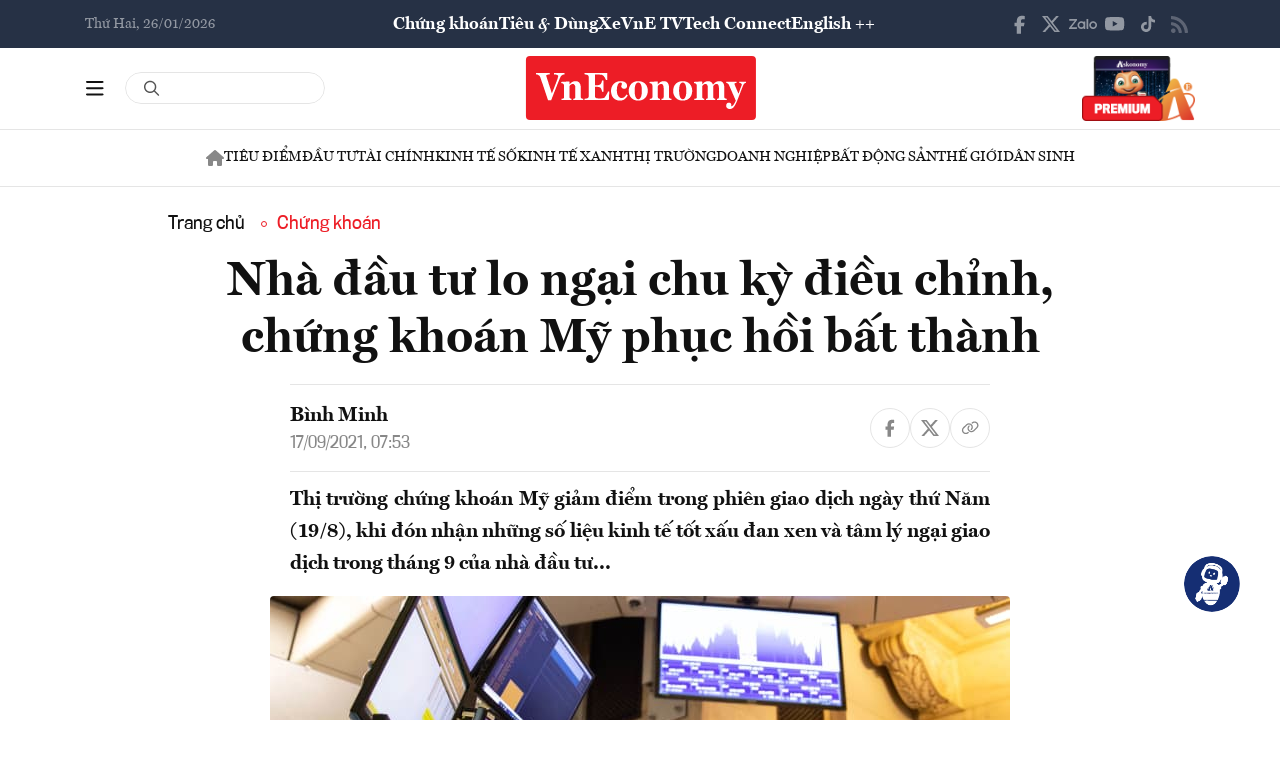

--- FILE ---
content_type: text/html; charset=utf-8
request_url: https://vneconomy.vn/nha-dau-tu-lo-ngai-chu-ky-dieu-chinh-chung-khoan-my-phuc-hoi-bat-thanh.htm
body_size: 24642
content:
<!DOCTYPE html>
<html lang="vi">

<head>
    <meta http-equiv="content-type" content="text/html;charset=UTF-8">
    <meta charset="utf-8">
    <meta http-equiv="X-UA-Compatible" content="IE=edge">
    <meta name="viewport" content="width=device-width, initial-scale=1">

    
<!-- Basic SEO Meta Tags -->
<title>Nh&#xE0; &#x111;&#x1EA7;u t&#x1B0; lo ng&#x1EA1;i chu k&#x1EF3; &#x111;i&#x1EC1;u ch&#x1EC9;nh, ch&#x1EE9;ng kho&#xE1;n M&#x1EF9; ph&#x1EE5;c h&#x1ED3;i b&#x1EA5;t th&#xE0;nh - VnEconomy</title>
<meta name="description" content="Th&#x1ECB; tr&#x1B0;&#x1EDD;ng ch&#x1EE9;ng kho&#xE1;n M&#x1EF9; gi&#x1EA3;m &#x111;i&#x1EC3;m trong phi&#xEA;n giao d&#x1ECB;ch ng&#xE0;y th&#x1EE9; N&#x103;m (19/8), khi &#x111;&#xF3;n nh&#x1EAD;n nh&#x1EEF;ng s&#x1ED1; li&#x1EC7;u kinh t&#x1EBF; t&#x1ED1;t x&#x1EA5;u &#x111;an xen v&#xE0; t&#xE2;m l&#xFD; ng&#x1EA1;i giao d&#x1ECB;ch tr...">
<meta name="keywords" content="ch&#x1EE9;ng kho&#xE1;n m&#x1EF9;,gi&#xE1; d&#x1EA7;u, th&#xF4;ng tin kinh t&#x1EBF; Vi&#x1EC7;t Nam,t&#xE0;i ch&#xED;nh,th&#x1ECB; tr&#x1B0;&#x1EDD;ng ch&#x1EE9;ng kho&#xE1;n,vnindex,hose,ch&#xED;nh s&#xE1;ch v&#x129; m&#xF4;,tin kinh t&#x1EBF;,b&#x1EA5;t &#x111;&#x1ED9;ng s&#x1EA3;n,d&#x1EF1; &#xE1;n &#x111;&#x1EA7;u t&#x1B0;,ng&#xE2;n h&#xE0;ng,s&#x1ED1; li&#x1EC7;u kinh t&#x1EBF; v&#x129; m&#xF4;,&#x111;&#x1EA7;u t&#x1B0;,kinh t&#x1EBF; s&#x1ED1;">
<meta name="author" content="B&#xEC;nh Minh">
<link rel="canonical" href="https://vneconomy.vn/nha-dau-tu-lo-ngai-chu-ky-dieu-chinh-chung-khoan-my-phuc-hoi-bat-thanh.htm">

<!-- Open Graph / Facebook -->
    <meta property="og:type" content="article">
    <meta property="og:url" content="https://vneconomy.vn/nha-dau-tu-lo-ngai-chu-ky-dieu-chinh-chung-khoan-my-phuc-hoi-bat-thanh.htm">
    <meta property="og:title" content="Nh&#xE0; &#x111;&#x1EA7;u t&#x1B0; lo ng&#x1EA1;i chu k&#x1EF3; &#x111;i&#x1EC1;u ch&#x1EC9;nh, ch&#x1EE9;ng kho&#xE1;n M&#x1EF9; ph&#x1EE5;c h&#x1ED3;i b&#x1EA5;t th&#xE0;nh">
    <meta property="og:description" content="Th&#x1ECB; tr&#x1B0;&#x1EDD;ng ch&#x1EE9;ng kho&#xE1;n M&#x1EF9; gi&#x1EA3;m &#x111;i&#x1EC3;m trong phi&#xEA;n giao d&#x1ECB;ch ng&#xE0;y th&#x1EE9; N&#x103;m (19/8), khi &#x111;&#xF3;n nh&#x1EAD;n nh&#x1EEF;ng s&#x1ED1; li&#x1EC7;u kinh t&#x1EBF; t&#x1ED1;t x&#x1EA5;u &#x111;an xen v&#xE0; t&#xE2;m l&#xFD; ng&#x1EA1;i giao d&#x1ECB;ch tr...">
    <meta property="og:image" content="https://media.vneconomy.vn/1200x630/images/upload/2021/09/01/1.jpeg">
    <meta property="og:image:alt" content="&#x1EA2;nh minh ho&#x1EA1; - &#x1EA2;nh: Reuters.">
    <meta property="og:image:width" content="1200">
    <meta property="og:image:height" content="630">
    <meta property="og:site_name" content="VnEconomy">
    <meta property="og:locale" content="vi_VN">
                <meta property="fb:app_id" content="1763111483948312">
        <meta property="article:author" content="B&#xEC;nh Minh">
        <meta property="article:published_time" content="2021-09-17T07:53:10Z">
        <meta property="article:modified_time" content="2021-09-17T07:53:10Z">
        <meta property="article:section" content="Ch&#x1EE9;ng kho&#xE1;n">
        <meta property="article:tag" content="Ch&#x1EE9;ng kho&#xE1;n">
            <meta property="article:publisher" content="https://www.facebook.com/vneconomy.vn">

<!-- Twitter Card -->
    <meta name="twitter:card" content="summary_large_image">
    <meta name="twitter:url" content="https://vneconomy.vn/nha-dau-tu-lo-ngai-chu-ky-dieu-chinh-chung-khoan-my-phuc-hoi-bat-thanh.htm">
    <meta name="twitter:title" content="Nh&#xE0; &#x111;&#x1EA7;u t&#x1B0; lo ng&#x1EA1;i chu k&#x1EF3; &#x111;i&#x1EC1;u ch&#x1EC9;nh, ch&#x1EE9;ng kho&#xE1;n M&#x1EF9; ph&#x1EE5;c h&#x1ED3;i b&#x1EA5;t th&#xE0;nh">
    <meta name="twitter:description" content="Th&#x1ECB; tr&#x1B0;&#x1EDD;ng ch&#x1EE9;ng kho&#xE1;n M&#x1EF9; gi&#x1EA3;m &#x111;i&#x1EC3;m trong phi&#xEA;n giao d&#x1ECB;ch ng&#xE0;y th&#x1EE9; N&#x103;m (19/8), khi &#x111;&#xF3;n nh&#x1EAD;n nh&#x1EEF;ng s&#x1ED1; li&#x1EC7;u kinh t&#x1EBF; t&#x1ED1;t x&#x1EA5;u &#x111;an xen v&#xE0; t&#xE2;m l&#xFD; ng&#x1EA1;i giao d&#x1ECB;ch tr...">
    <meta name="twitter:image" content="https://media.vneconomy.vn/1200x630/images/upload/2021/09/01/1.jpeg">
                <meta name="twitter:site" content="@vneconomy">
                <meta name="twitter:creator" content="@vneconomy">

<!-- Additional SEO Meta Tags -->
        <meta name="article:published_time" content="2021-09-17T07:53:10Z">
        <meta name="article:modified_time" content="2021-09-17T07:53:10Z">

<!-- Schema.org structured data -->
        <script type="application/ld+json">
        {
          "@context": "https://schema.org",
          "@graph": [
            {
              "@type": "NewsArticle",
              "@id": "https://vneconomy.vn/nha-dau-tu-lo-ngai-chu-ky-dieu-chinh-chung-khoan-my-phuc-hoi-bat-thanh.htm#newsarticle",
              "url": "https://vneconomy.vn/nha-dau-tu-lo-ngai-chu-ky-dieu-chinh-chung-khoan-my-phuc-hoi-bat-thanh.htm",
              "headline": "Nh&#xE0; &#x111;&#x1EA7;u t&#x1B0; lo ng&#x1EA1;i chu k&#x1EF3; &#x111;i&#x1EC1;u ch&#x1EC9;nh, ch&#x1EE9;ng kho&#xE1;n M&#x1EF9; ph&#x1EE5;c h&#x1ED3;i b&#x1EA5;t th&#xE0;nh - VnEconomy",
              "description": "Th&#x1ECB; tr&#x1B0;&#x1EDD;ng ch&#x1EE9;ng kho&#xE1;n M&#x1EF9; gi&#x1EA3;m &#x111;i&#x1EC3;m trong phi&#xEA;n giao d&#x1ECB;ch ng&#xE0;y th&#x1EE9; N&#x103;m (19/8), khi &#x111;&#xF3;n nh&#x1EAD;n nh&#x1EEF;ng s&#x1ED1; li&#x1EC7;u kinh t&#x1EBF; t&#x1ED1;t x&#x1EA5;u &#x111;an xen v&#xE0; t&#xE2;m l&#xFD; ng&#x1EA1;i giao d&#x1ECB;ch tr...",
              "keywords": "ch&#x1EE9;ng kho&#xE1;n m&#x1EF9;,gi&#xE1; d&#x1EA7;u, th&#xF4;ng tin kinh t&#x1EBF; Vi&#x1EC7;t Nam,t&#xE0;i ch&#xED;nh,th&#x1ECB; tr&#x1B0;&#x1EDD;ng ch&#x1EE9;ng kho&#xE1;n,vnindex,hose,ch&#xED;nh s&#xE1;ch v&#x129; m&#xF4;,tin kinh t&#x1EBF;,b&#x1EA5;t &#x111;&#x1ED9;ng s&#x1EA3;n,d&#x1EF1; &#xE1;n &#x111;&#x1EA7;u t&#x1B0;,ng&#xE2;n h&#xE0;ng,s&#x1ED1; li&#x1EC7;u kinh t&#x1EBF; v&#x129; m&#xF4;,&#x111;&#x1EA7;u t&#x1B0;,kinh t&#x1EBF; s&#x1ED1;",
              "articleSection": "Ch&#x1EE9;ng kho&#xE1;n",
              "datePublished": "2021-09-17T07:53:10Z",
              "dateModified": "2021-09-17T07:53:10Z",
              "author": {
                "@type": "Person",
                "name": "B&#xEC;nh Minh"
              },
              "publisher": {
                "@type": "Organization",
                "@id": "https://vneconomy.vn/",
                "name": "VnEconomy",
                "url": "https://vneconomy.vn/",
                "logo": {
                  "@type": "ImageObject",
                  "url": "https://premedia.vneconomy.vn/statics/main-site-v2/img-fix/branding/logo-footer.svg?v=202510292357"
                }
              },
              "image": {
                "@type": "ImageObject",
                "@id": "https://media.vneconomy.vn/1200x630/images/upload/2021/09/01/1.jpeg",
                "url": "https://media.vneconomy.vn/1200x630/images/upload/2021/09/01/1.jpeg",
                "width": 1200,
                "height": 630
              },
              "thumbnailUrl": "https://media.vneconomy.vn/1200x630/images/upload/2021/09/01/1.jpeg",
              "inLanguage": "vi",
              "isAccessibleForFree": true,
              "copyrightHolder": {
                "@type": "Organization",
                "@id": "https://vneconomy.vn/",
                "name": "VnEconomy"
              },
              "mainEntityOfPage": {
                "@type": "WebPage",
                "@id": "https://vneconomy.vn/nha-dau-tu-lo-ngai-chu-ky-dieu-chinh-chung-khoan-my-phuc-hoi-bat-thanh.htm"
              }
            },
            {
              "@type": "Organization",
              "@id": "https://vneconomy.vn/",
              "name": "VnEconomy",
              "url": "https://vneconomy.vn/",
              "logo": {
                "@type": "ImageObject",
                    "url": "https://premedia.vneconomy.vn/statics/main-site-v2/img-fix/branding/logo-footer.svg?v=202510292357",
                "width": 231,
                "height": 64
              },
              "sameAs": [
                "https://www.facebook.com/vneconomy.vn",
                "https://www.youtube.com/@vneconomymedia5190",
                "https://twitter.com/vneconomy"
              ]
            },
            {
              "@type": "BreadcrumbList",
              "itemListElement": [
                {
                  "@type": "ListItem",
                  "position": 1,
                  "name": "Trang chủ",
                  "item": {
                    "@type": "WebPage",
                    "@id": "https://vneconomy.vn/",
                    "name": "Trang chủ"
                  }
                },
                {
                  "@type": "ListItem",
                  "position": 2,
                  "name": "Ch&#x1EE9;ng kho&#xE1;n",
                  "item": {
                    "@type": "WebPage",
                    "@id": "/chung-khoan.htm",
                    "name": "Ch&#x1EE9;ng kho&#xE1;n"
                  }
                },
                {
                  "@type": "ListItem",
                  "position": 3,
                  "name": "Nh&#xE0; &#x111;&#x1EA7;u t&#x1B0; lo ng&#x1EA1;i chu k&#x1EF3; &#x111;i&#x1EC1;u ch&#x1EC9;nh, ch&#x1EE9;ng kho&#xE1;n M&#x1EF9; ph&#x1EE5;c h&#x1ED3;i b&#x1EA5;t th&#xE0;nh - VnEconomy",
                  "item": {
                    "@type": "WebPage",
                    "@id": "https://vneconomy.vn/nha-dau-tu-lo-ngai-chu-ky-dieu-chinh-chung-khoan-my-phuc-hoi-bat-thanh.htm",
                    "name": "Nh&#xE0; &#x111;&#x1EA7;u t&#x1B0; lo ng&#x1EA1;i chu k&#x1EF3; &#x111;i&#x1EC1;u ch&#x1EC9;nh, ch&#x1EE9;ng kho&#xE1;n M&#x1EF9; ph&#x1EE5;c h&#x1ED3;i b&#x1EA5;t th&#xE0;nh - VnEconomy"
                  }
                }
              ]
            }
          ]
        }
        </script>

    <link rel="icon" type="image/x-icon" href="https://premedia.vneconomy.vn/statics/main-site-v2/favicon.ico?v=202510292357">

<meta name="robots" content="max-image-preview:large">
    <meta name="robots" content="INDEX,FOLLOW,ALL">
<meta name="copyright" content="Copyright © 2017 by VNEconomy">
<meta name="resource-type" content="Document">
<meta name="distribution" content="Global">
<meta name="GENERATOR" content="VNEconomy">
<meta name="Language" content="vi">
<meta name="REVISIT-AFTER" content="1 DAYS">
<meta name="RATING" content="GENERAL">

<link rel="dns-prefetch" href="//fonts.googleapis.com">
<link rel="dns-prefetch" href="//media.vneconomy.vn">
<link rel="dns-prefetch" href="//www.google.com">
<link rel="dns-prefetch" href="//www.googletagmanager.com">
<link rel="dns-prefetch" href="//plausible.io">
<link rel="dns-prefetch" href="//sdk.moneyoyo.com">
<link rel="dns-prefetch" href="//x.com">
<link rel="dns-prefetch" href="//zalo.me">
<link rel="dns-prefetch" href="//www.youtube.com">
<link rel="dns-prefetch" href="//www.tiktok.com">
<link rel="dns-prefetch" href="//trade.kafi.vn">
<link rel="dns-prefetch" href="//hemera.vn">

<!-- Preconnect -->
<link rel="preconnect" href="https://media.vneconomy.vn" crossorigin>
<link rel="preconnect" href="https://en.vneconomy.vn" crossorigin>
<link rel="preconnect" href="https://premium.vneconomy.vn" crossorigin>
<link rel="preconnect" href="https://premedia.vneconomy.vn" crossorigin>

<!-- Font CSS with display=swap -->
<link href="https://fonts.googleapis.com/css2?family=Plus+Jakarta+Sans:ital,wght@0,200..800;1,200..800&family=Sora:wght@100..800&family=Source+Code+Pro:ital,wght@0,200..900;1,200..900&display=swap" rel="stylesheet">

<!-- 2. Preload font cần thiết (giảm FOIT/FOUT) -->

<!-- Preload critical CSS -->
<link rel="preload" as="style" href="https://premedia.vneconomy.vn/statics/main-site-v2/vendor/bootstrap.min.css?v=202510292357">
<link rel="preload" as="style" href="https://premedia.vneconomy.vn/statics/main-site-v2/style/main-client.css?v=202510292357">

<!-- Defer non-critical CSS -->
<link rel="stylesheet" type="text/css" href="https://premedia.vneconomy.vn/statics/main-site-v2/vendor/bootstrap.min.css?v=202510292357" media="print" onload="this.media='all'">
<link rel="stylesheet" type="text/css" href="https://premedia.vneconomy.vn/statics/main-site-v2/vendor/BeerSlider.css?v=202510292357" media="print" onload="this.media='all'">
<link rel="stylesheet" type="text/css" href="https://premedia.vneconomy.vn/statics/main-site-v2/vendor/swiper.min.css?v=202510292357" media="print" onload="this.media='all'">
<link rel="stylesheet" type="text/css" href="https://premedia.vneconomy.vn/statics/main-site-v2/style/main-client.css?v=202510292357" media="print" onload="this.media='all'">
<link rel="stylesheet" type="text/css" href="https://premedia.vneconomy.vn/statics/main-site-v2/css/responsive-image.css?v=202510292357" media="print" onload="this.media='all'">
<link rel="stylesheet" type="text/css" href="https://premedia.vneconomy.vn/statics/main-site-v2/custom.css?v=202510292357" media="print" onload="this.media='all'">

<!-- Fallback for no-JS -->
<noscript>
    <link rel="stylesheet" type="text/css" href="https://premedia.vneconomy.vn/statics/main-site-v2/vendor/bootstrap.min.css?v=202510292357">
    <link rel="stylesheet" type="text/css" href="https://premedia.vneconomy.vn/statics/main-site-v2/vendor/BeerSlider.css?v=202510292357">
    <link rel="stylesheet" type="text/css" href="https://premedia.vneconomy.vn/statics/main-site-v2/vendor/swiper.min.css?v=202510292357">
    <link rel="stylesheet" type="text/css" href="https://premedia.vneconomy.vn/statics/main-site-v2/style/main-client.css?v=202510292357">
    <link rel="stylesheet" type="text/css" href="https://premedia.vneconomy.vn/statics/main-site-v2/css/responsive-image.css?v=202510292357">
    <link rel="stylesheet" type="text/css" href="https://premedia.vneconomy.vn/statics/main-site-v2/custom.css?v=202510292357">
</noscript>


    
    
        <link rel="stylesheet" type="text/css" href="https://media.vneconomy.vn/common/css/vneconomyqc.css">
    

    <script defer data-domain="vneconomy.vn" src="/js/script.manual.outbound-links.pageview-props.tagged-events.js" data-original-src="https://tracking.vneconomy.vn/js/script.manual.outbound-links.pageview-props.tagged-events.js" data-rewritten-by="vneconomy-proxy"></script>
    <script>window.plausible = window.plausible || function () { (window.plausible.q = window.plausible.q || []).push(arguments) }</script>

    <!-- Google tag (gtag.js) -->
<script async src="https://www.googletagmanager.com/gtag/js?id=G-21FXLJLDS4"></script>
<script>
    window.dataLayer = window.dataLayer || [];
    function gtag(){dataLayer.push(arguments);}
    gtag('js', new Date());

    gtag('config', 'G-21FXLJLDS4');
</script>

    <script type="text/javascript">
        var ParentZoneUrl = '/chung-khoan.htm';
        var ZoneUrl = '/chung-khoan.htm';
    </script>
<link rel="stylesheet" type="text/css" href="/proxy-css/proxy-inject.css" data-injected-by="vneconomy-proxy" data-injected-position="head"></head>

<body>
    <div class="wrap wrap ct-padding-mobile ct-page-detail">
        <header class="site-header">
            <div class="header-top_uptop" style="background-color: #263145;">
                <div class="container">
                    <div class="top-uptop_wapper">
                        <div class="uptop-date">
                            <p>
                                Th&#x1EE9; Hai, 26/01/2026
                            </p>
                        </div>
                        <div class="uptop-menu">
                            <ul>
                                <li><a href="/chung-khoan.htm">Chứng khoán</a></li>
                                <li><a href="/tieu-dung.htm">Tiêu & Dùng</a></li>
                                <li><a target="_blank" href="/automotive/">Xe</a></li>
                                <li><a href="/video.htm">VnE TV </a></li>
                                <li><a target="_blank" href="/techconnect/">Tech Connect</a></li>
                                <li><a target="_blank" href="https://en.vneconomy.vn/">English ++</a></li>
                            </ul>
                        </div>
                        <div class="uptop-social">
                            <ul>
                                <li>
                                    <a href="https://www.facebook.com/vneconomy.vn" target="_blank">
                                        <img src="https://premedia.vneconomy.vn/statics/main-site-v2/img-fix/icon/icon-top-facebook.svg?v=202510292357" alt="Facebook">
                                    </a>
                                </li>
                                <li>
                                    <a href="https://twitter.com/vneconomy" target="_blank">
                                        <img src="https://premedia.vneconomy.vn/statics/main-site-v2/img-fix/icon/icon-top-x.svg?v=202510292357" alt="Twitter">
                                    </a>
                                </li>
                                <li>
                                    <a href="https://zalo.me/88671462163361793" target="_blank">
                                        <img src="https://premedia.vneconomy.vn/statics/main-site-v2/img-fix/icon/icon-top-zalo.svg?v=202510292357" alt="Zalo">
                                    </a>
                                </li>
                                <li>
                                    <a href="https://www.youtube.com/@vneconomymedia5190/videos" target="_blank">
                                        <img src="https://premedia.vneconomy.vn/statics/main-site-v2/img-fix/icon/icon-top-youtube.svg?v=202510292357" alt="YouTube">
                                    </a>
                                </li>
                                <li>
                                    <a href="https://www.tiktok.com/@vneconomy.vn" target="_blank">
                                        <img src="https://premedia.vneconomy.vn/statics/main-site-v2/img-fix/icon/icon-top-tiktok.svg?v=202510292357" alt="TikTok">
                                    </a>
                                </li>
                                <li>
                                    <a title="RSS" href="/rss.html" target="_blank">
                                        <img style="height: 17px;" src="https://premedia.vneconomy.vn/statics/main-site-v2/img-fix/icon/icon-rss.svg?v=202510292357" alt="RSS">
                                    </a>
                                </li>
                            </ul>
                            <div class="icon-mobile-social">
                                <img src="https://premedia.vneconomy.vn/statics/main-site-v2/img-fix/icon/share-nodes.svg?v=202510292357" alt="Chia sẻ">
                            </div>
                        </div>
                    </div>
                </div>
            </div>
            <div class="header-main">
	<div class="container">
		<div class="flex-header-main">
				<div class="header-main-left">
					<!-- Main layout left section -->
					<div class="header-main-left_bar">
						<div class="btn-bar">
							<svg width="18" height="15" viewbox="0 0 18 15" fill="none" xmlns="http://www.w3.org/2000/svg">
								<path d="M0 0.9375C0 0.429688 0.390625 0 0.9375 0H16.5625C17.0703 0 17.5 0.429688 17.5 0.9375C17.5 1.48438 17.0703 1.875 16.5625 1.875H0.9375C0.390625 1.875 0 1.48438 0 0.9375ZM0 7.1875C0 6.67969 0.390625 6.25 0.9375 6.25H16.5625C17.0703 6.25 17.5 6.67969 17.5 7.1875C17.5 7.73438 17.0703 8.125 16.5625 8.125H0.9375C0.390625 8.125 0 7.73438 0 7.1875ZM17.5 13.4375C17.5 13.9844 17.0703 14.375 16.5625 14.375H0.9375C0.390625 14.375 0 13.9844 0 13.4375C0 12.9297 0.390625 12.5 0.9375 12.5H16.5625C17.0703 12.5 17.5 12.9297 17.5 13.4375Z" fill="#111111"></path>
							</svg>
						</div>
						<div class="icon-bar-mobile">
							<img src="https://premedia.vneconomy.vn/statics/main-site-v2/img-fix/icon/icon-menu-mobile.svg?v=202510292357" alt="Menu">
						</div>
						<div class="btn-close-bar">
							<svg width="20" height="20" viewbox="0 0 20 20" fill="none" xmlns="http://www.w3.org/2000/svg">
								<path d="M17.4844 18.8906L9.75 11.0977L1.95703 18.8906C1.60547 19.2422 1.01953 19.2422 0.609375 18.8906C0.257812 18.4805 0.257812 17.8945 0.609375 17.543L8.40234 9.75L0.609375 2.01562C0.257812 1.66406 0.257812 1.07812 0.609375 0.667969C1.01953 0.316406 1.60547 0.316406 1.95703 0.667969L9.75 8.46094L17.4844 0.667969C17.8359 0.316406 18.4219 0.316406 18.832 0.667969C19.1836 1.07812 19.1836 1.66406 18.832 2.01562L11.0391 9.75L18.832 17.543C19.1836 17.8945 19.1836 18.4805 18.832 18.8906C18.4219 19.2422 17.8359 19.2422 17.4844 18.8906Z" fill="#111111"></path>
							</svg>
						</div>
					</div>
					<div class="header-main-left_search">
						<div class="form-search-header-wrap">
							<a href="javascript:;" class="btn-search-header" id="btn-search-header-main2" onclick="gotoSearch(event)" title="Tìm kiếm">
								<svg class="search" width="19" height="19" viewbox="0 0 19 19" fill="none" xmlns="http://www.w3.org/2000/svg">
									<path d="M12.9375 7.5625C12.9375 5.55859 11.8477 3.73047 10.125 2.71094C8.36719 1.69141 6.22266 1.69141 4.5 2.71094C2.74219 3.73047 1.6875 5.55859 1.6875 7.5625C1.6875 9.60156 2.74219 11.4297 4.5 12.4492C6.22266 13.4688 8.36719 13.4688 10.125 12.4492C11.8477 11.4297 12.9375 9.60156 12.9375 7.5625ZM11.8477 13.3281C10.582 14.3125 9 14.875 7.3125 14.875C3.26953 14.875 0 11.6055 0 7.5625C0 3.55469 3.26953 0.25 7.3125 0.25C11.3203 0.25 14.625 3.55469 14.625 7.5625C14.625 9.28516 14.0273 10.8672 13.043 12.1328L17.7539 16.8086C18.0703 17.1602 18.0703 17.6875 17.7539 18.0039C17.4023 18.3555 16.875 18.3555 16.5586 18.0039L11.8477 13.3281Z" fill="#555555"></path>
								</svg>
							</a>
							<input type="text" class="form-control rounded-pill form-search-header input-search" id="input-search-header-main-desktop">
						</div>
					</div>
				</div>

				<div class="header-main-event">
					<div class="logo-event">
					</div>
				</div>
				<div class="header-main-center">
						<h5 class="logo">
							<p class="logo-bg">
								<a title="VnEconomy - Tạp chí Kinh tế Việt Nam" href="/">
									<img alt="VnEconomy - Nhịp sống Kinh tế Việt Nam và Thế giới" src="/img-fix/branding/logo-footer.svg">
								</a>
							</p>
							<p class="logo-outline"><img alt="VnEconomy - Nhịp sống Kinh tế Việt Nam và Thế giới" src="/img-fix/branding/logo-VnEconomy.svg"></p>
						</h5>
				</div>

			<div class="header-main-right">
					<!-- Premium button for main layout -->
					<div class="user-login">
						<a title="Đặt mua ấn phẩm" target="_blank" href="https://premium.vneconomy.vn/">
							<img src="https://premedia.vneconomy.vn/statics/main-site-v2/img-fix/elements/premium_button.png?v=202510292357" alt="Đặt mua ấn phẩm">
						</a>
					</div>
			</div>
		</div>
	</div>

	<!-- Mega menu -->
	
<div class="popup-header-menu-main v01">
    <div class="container">
        <div class="layout-header-menu-main">
            <div class="sidebar-header-menu-main">
                <div class="mb-48">
                    <div class="title-menu-header">
                        <h3 class="name" title="Các trang khác">Các trang khác</h3>
                    </div>
                    <div class="main-menu-header">
                        <ul class="flex-menu-page">
                            <li><a title="Chứng khoán" href="/chung-khoan.htm" class="name-menu-page">Chứng khoán</a></li>
                            <li><a title="Tiêu & Dùng" href="/tieu-dung.htm" class="name-menu-page">Tiêu & Dùng</a></li>
                            <li><a title="Automotive" href="/automotive/" class="name-menu-page">Xe</a></li>
                            <li><a title="VnE TV" href="/video.htm" class="name-menu-page">VnE TV</a></li>
                            <li><a title="Tech Connect" href="/techconnect/" class="name-menu-page">Tech Connect</a></li>
                            <li><a title="English ++" target="_blank" href="https://en.vneconomy.vn/" target="_blank" class="name-menu-page">English ++</a></li>
                            <li><a title="Ấn phẩm" target="_blank" href="https://premium.vneconomy.vn/" class="name-menu-page">Ấn phẩm</a></li>
                        </ul>
                    </div>
                </div>
                <div class="mb-48">
                    <div class="title-menu-header">
                        <h3 class="name" title="Multimedia">Multimedia</h3>
                    </div>
                    <div class="main-menu-header">
                        <div class="flex-item-multimedia">
                            <div class="item-multimedia">
                                <a href="javascript:;" class="layout-item-multimedia" title="Ảnh">
                                    <span class="icon">
                                        <img src="https://premedia.vneconomy.vn/statics/main-site-v2/img-fix/elements/icon-multimedia-camera.svg?v=202510292357" alt="Biểu tượng ảnh">
                                    </span>
                                    <span class="text">Ảnh</span>
                                </a>
                            </div>
                            <div class="item-multimedia">
                                <a href="/emagazine.htm" class="layout-item-multimedia" title="eMagazine">
                                    <span class="icon">
                                        <img src="https://premedia.vneconomy.vn/statics/main-site-v2/img-fix/elements/icon-multimedia-emagazine.svg?v=202510292357" alt="Biểu tượng eMagazine">
                                    </span>
                                    <span class="text">eMagazine</span>
                                </a>
                            </div>
                            <div class="item-multimedia">
                                <a href="javascript:;" class="layout-item-multimedia" title="Podcast">
                                    <span class="icon">
                                        <img src="https://premedia.vneconomy.vn/statics/main-site-v2/img-fix/elements/icon-multimedia-podcast.svg?v=202510292357" alt="Biểu tượng Podcast">
                                    </span>
                                    <span class="text">Podcast</span>
                                </a>
                            </div>
                            <div class="item-multimedia">
                                <a href="/infographics.htm" class="layout-item-multimedia" title="Infographics">
                                    <span class="icon">
                                        <img src="https://premedia.vneconomy.vn/statics/main-site-v2/img-fix/elements/icon-multimedia-infographics.svg?v=202510292357" alt="Biểu tượng Infographics">
                                    </span>
                                    <span class="text">Infographics</span>
                                </a>
                            </div>
                            <div class="item-multimedia">
                                <a href="javascript:;" class="layout-item-multimedia" title="Quizz">
                                    <span class="icon">
                                        <img src="https://premedia.vneconomy.vn/statics/main-site-v2/img-fix/elements/icon-multimedia-quizz.svg?v=202510292357" alt="Biểu tượng Quizz">
                                    </span>
                                    <span class="text">Quizz</span>
                                </a>
                            </div>
                            <div class="item-multimedia">
                                <a href="javascript:;" class="layout-item-multimedia" title="Interactive">
                                    <span class="icon">
                                        <img src="https://premedia.vneconomy.vn/statics/main-site-v2/img-fix/elements/icon-multimedia-interactive.svg?v=202510292357" alt="Biểu tượng Interactive">
                                    </span>
                                    <span class="text">Interactive</span>
                                </a>
                            </div>
                        </div>
                    </div>
                </div>
                <div class="mb-48">
                    <div class="title-menu-header">
                        <h3 class="name" title="Liên hệ">Liên hệ</h3>
                    </div>
                    <div class="main-menu-header">
                        <div class="flex-item-contact">
                            <div class="item-contact">
                                <a href="javascript:;" title="Tòa soạn">
                                    <span class="icon">
                                        <img src="https://premedia.vneconomy.vn/statics/main-site-v2/img-fix/elements/icon-contact-envelope.svg?v=202510292357" alt="Biểu tượng tòa soạn">
                                    </span>
                                    <span class="text">Tòa soạn</span>
                                </a>
                            </div>
                            <div class="item-contact">
                                <a href="/lien-he/quang-cao" title="Quảng cáo">
                                    <span class="icon">
                                        <img src="https://premedia.vneconomy.vn/statics/main-site-v2/img-fix/elements/icon-contact-qc.svg?v=202510292357" alt="Biểu tượng quảng cáo">
                                    </span>
                                    <span class="text">Quảng cáo</span>
                                </a>
                            </div>
                        </div>
                    </div>
                </div>
                <div>
                    <div class="title-menu-header">
                        <h3 class="name" title="Theo dõi VnEconomy trên mạng xã hội">Theo dõi VnEconomy trên</h3>
                    </div>
                    <div class="main-menu-header">
                        <div class="flex-follow-mxh">
                            <a href="https://www.facebook.com/vneconomy.vn" target="_blank" class="item-follow-mxh">
                                <img src="https://premedia.vneconomy.vn/statics/main-site-v2/img-fix/elements/icon-share-facebook.svg?v=202510292357" alt="Facebook">
                            </a>
                            <a href="https://twitter.com/vneconomy" target="_blank" class="item-follow-mxh">
                                <img src="https://premedia.vneconomy.vn/statics/main-site-v2/img-fix/elements/icon-share-twitter.svg?v=202510292357" alt="Twitter">
                            </a>
                            <a href="https://zalo.me/88671462163361793" target="_blank" class="item-follow-mxh">
                                <img src="https://premedia.vneconomy.vn/statics/main-site-v2/img-fix/elements/icon-share-zalo.svg?v=202510292357" alt="Zalo">
                            </a>
                            <a href="https://www.youtube.com/@vneconomymedia5190/videos" target="_blank" class="item-follow-mxh">
                                <img src="https://premedia.vneconomy.vn/statics/main-site-v2/img-fix/elements/icon-share-youtube.svg?v=202510292357" alt="YouTube">
                            </a>
                            <a href="https://www.tiktok.com/@vneconomy.vn" target="_blank" class="item-follow-mxh">
                                <img src="https://premedia.vneconomy.vn/statics/main-site-v2/img-fix/elements/icon-share-tiktok.svg?v=202510292357" alt="TikTok">
                            </a>
                        </div>
                    </div>
                </div>
            </div>
            <div class="main-header-menu-main">
                <div class="form-search-header-wrap">
                    <a href="javascript:;" class="btn-search-header" id="btn-search-header-main2" onclick="gotoSearch(event)" title="Tìm kiếm">
                        <svg class="search" width="19" height="19" viewbox="0 0 19 19" fill="none" xmlns="http://www.w3.org/2000/svg">
                            <path d="M12.9375 7.5625C12.9375 5.55859 11.8477 3.73047 10.125 2.71094C8.36719 1.69141 6.22266 1.69141 4.5 2.71094C2.74219 3.73047 1.6875 5.55859 1.6875 7.5625C1.6875 9.60156 2.74219 11.4297 4.5 12.4492C6.22266 13.4688 8.36719 13.4688 10.125 12.4492C11.8477 11.4297 12.9375 9.60156 12.9375 7.5625ZM11.8477 13.3281C10.582 14.3125 9 14.875 7.3125 14.875C3.26953 14.875 0 11.6055 0 7.5625C0 3.55469 3.26953 0.25 7.3125 0.25C11.3203 0.25 14.625 3.55469 14.625 7.5625C14.625 9.28516 14.0273 10.8672 13.043 12.1328L17.7539 16.8086C18.0703 17.1602 18.0703 17.6875 17.7539 18.0039C17.4023 18.3555 16.875 18.3555 16.5586 18.0039L11.8477 13.3281Z" fill="#555555"></path>
                        </svg>
                    </a>
                    <input type="text" class="form-control rounded-pill form-search-header input-search" id="input-search">
                </div>
                <div class="title-menu-header">
                    <h3 class="name" title="Chuyên mục">Chuyên mục</h3>
                </div>
                <div class="grid-category-menu">
                        <div class="box-category-menu ">
                            <div class="flex-title-category-menu">
                                <div class="icon-nav-mobile">
                                    <img src="https://premedia.vneconomy.vn/statics/main-site-v2/img-fix/elements/icon-chevron-down.svg?v=202510292357" alt="Chuyên mục">
                                </div>
                                <h3 class="name-category-menu">
                                    <a href="/kinh-te-xanh.htm" title="Kinh t&#x1EBF; xanh">Kinh t&#x1EBF; xanh</a>
                                </h3>
                            </div>
                                <ul class="list-menu-child-category">
                                        <li><a href="/chuyen-dong-xanh.htm" title="Chuy&#x1EC3;n &#x111;&#x1ED9;ng xanh">Chuy&#x1EC3;n &#x111;&#x1ED9;ng xanh</a></li>
                                        <li><a href="/phap-ly-kinh-te-xanh.htm" title="Ph&#xE1;p l&#xFD;">Ph&#xE1;p l&#xFD;</a></li>
                                        <li><a href="/thuong-hieu-xanh.htm" title="Th&#x1B0;&#x1A1;ng hi&#x1EC7;u xanh">Th&#x1B0;&#x1A1;ng hi&#x1EC7;u xanh</a></li>
                                        <li><a href="/dien-dan-kinh-te-xanh.htm" title="Di&#x1EC5;n &#x111;&#xE0;n">Di&#x1EC5;n &#x111;&#xE0;n</a></li>
                                </ul>
                        </div>
                        <div class="box-category-menu open-box no-sub">
                            <div class="flex-title-category-menu">
                                <div class="icon-nav-mobile">
                                    <img src="https://premedia.vneconomy.vn/statics/main-site-v2/img-fix/elements/icon-chevron-down.svg?v=202510292357" alt="Chuyên mục">
                                </div>
                                <h3 class="name-category-menu">
                                    <a href="/tieu-diem.htm" title="Ti&#xEA;u &#x111;i&#x1EC3;m">Ti&#xEA;u &#x111;i&#x1EC3;m</a>
                                </h3>
                            </div>
                        </div>
                        <div class="box-category-menu ">
                            <div class="flex-title-category-menu">
                                <div class="icon-nav-mobile">
                                    <img src="https://premedia.vneconomy.vn/statics/main-site-v2/img-fix/elements/icon-chevron-down.svg?v=202510292357" alt="Chuyên mục">
                                </div>
                                <h3 class="name-category-menu">
                                    <a href="/tai-chinh.htm" title="T&#xE0;i ch&#xED;nh">T&#xE0;i ch&#xED;nh</a>
                                </h3>
                            </div>
                                <ul class="list-menu-child-category">
                                        <li><a href="/tai-chinh-ngan-hang.htm" title="Ng&#xE2;n h&#xE0;ng">Ng&#xE2;n h&#xE0;ng</a></li>
                                        <li><a href="/thi-truong-von-tai-chinh.htm" title="Th&#x1ECB; tr&#x1B0;&#x1EDD;ng v&#x1ED1;n">Th&#x1ECB; tr&#x1B0;&#x1EDD;ng v&#x1ED1;n</a></li>
                                        <li><a href="/thue-tai-chhinh.htm" title="Thu&#x1EBF;">Thu&#x1EBF;</a></li>
                                        <li><a href="/bao-hiem-tai-chinh.htm" title="B&#x1EA3;o hi&#x1EC3;m">B&#x1EA3;o hi&#x1EC3;m</a></li>
                                </ul>
                        </div>
                        <div class="box-category-menu ">
                            <div class="flex-title-category-menu">
                                <div class="icon-nav-mobile">
                                    <img src="https://premedia.vneconomy.vn/statics/main-site-v2/img-fix/elements/icon-chevron-down.svg?v=202510292357" alt="Chuyên mục">
                                </div>
                                <h3 class="name-category-menu">
                                    <a href="/chung-khoan.htm" title="Ch&#x1EE9;ng kho&#xE1;n">Ch&#x1EE9;ng kho&#xE1;n</a>
                                </h3>
                            </div>
                                <ul class="list-menu-child-category">
                                        <li><a href="/doanh-nghiep-niem-yet.htm" title="Doanh nghi&#x1EC7;p ni&#xEA;m y&#x1EBF;t">Doanh nghi&#x1EC7;p ni&#xEA;m y&#x1EBF;t</a></li>
                                        <li><a href="/thi-truong-chung-khoan.htm" title="Th&#x1ECB; tr&#x1B0;&#x1EDD;ng">Th&#x1ECB; tr&#x1B0;&#x1EDD;ng</a></li>
                                        <li><a href="/dau-tu-chung-khoan.htm" title="&#x110;&#x1EA7;u t&#x1B0;">&#x110;&#x1EA7;u t&#x1B0;</a></li>
                                        <li><a href="/chung-khoan-quoc-te.htm" title="Qu&#x1ED1;c t&#x1EBF;">Qu&#x1ED1;c t&#x1EBF;</a></li>
                                        <li><a href="/khung-phap-ly-chung-khoan.htm" title="Khung ph&#xE1;p l&#xFD;">Khung ph&#xE1;p l&#xFD;</a></li>
                                </ul>
                        </div>
                        <div class="box-category-menu ">
                            <div class="flex-title-category-menu">
                                <div class="icon-nav-mobile">
                                    <img src="https://premedia.vneconomy.vn/statics/main-site-v2/img-fix/elements/icon-chevron-down.svg?v=202510292357" alt="Chuyên mục">
                                </div>
                                <h3 class="name-category-menu">
                                    <a href="/kinh-te-so.htm" title="Kinh t&#x1EBF; s&#x1ED1;">Kinh t&#x1EBF; s&#x1ED1;</a>
                                </h3>
                            </div>
                                <ul class="list-menu-child-category">
                                        <li><a href="/san-pham-thi-truong-kinh-te-so.htm" title="S&#x1EA3;n ph&#x1EA9;m - Th&#x1ECB; tr&#x1B0;&#x1EDD;ng">S&#x1EA3;n ph&#x1EA9;m - Th&#x1ECB; tr&#x1B0;&#x1EDD;ng</a></li>
                                        <li><a href="/tai-san-so.htm" title="T&#xE0;i s&#x1EA3;n s&#x1ED1;">T&#xE0;i s&#x1EA3;n s&#x1ED1;</a></li>
                                        <li><a href="/dich-vu-so.htm" title="D&#x1ECB;ch v&#x1EE5; s&#x1ED1;">D&#x1ECB;ch v&#x1EE5; s&#x1ED1;</a></li>
                                        <li><a href="/start-up.htm" title="Start-up">Start-up</a></li>
                                        <li><a href="/quan-tri-so.htm" title="Qu&#x1EA3;n tr&#x1ECB; s&#x1ED1;">Qu&#x1EA3;n tr&#x1ECB; s&#x1ED1;</a></li>
                                </ul>
                        </div>
                        <div class="box-category-menu open-box no-sub">
                            <div class="flex-title-category-menu">
                                <div class="icon-nav-mobile">
                                    <img src="https://premedia.vneconomy.vn/statics/main-site-v2/img-fix/elements/icon-chevron-down.svg?v=202510292357" alt="Chuyên mục">
                                </div>
                                <h3 class="name-category-menu">
                                    <a href="/dau-tu-ha-tang.htm" title="H&#x1EA1; t&#x1EA7;ng">H&#x1EA1; t&#x1EA7;ng</a>
                                </h3>
                            </div>
                        </div>
                        <div class="box-category-menu ">
                            <div class="flex-title-category-menu">
                                <div class="icon-nav-mobile">
                                    <img src="https://premedia.vneconomy.vn/statics/main-site-v2/img-fix/elements/icon-chevron-down.svg?v=202510292357" alt="Chuyên mục">
                                </div>
                                <h3 class="name-category-menu">
                                    <a href="/dia-oc.htm" title="B&#x1EA5;t &#x111;&#x1ED9;ng s&#x1EA3;n">B&#x1EA5;t &#x111;&#x1ED9;ng s&#x1EA3;n</a>
                                </h3>
                            </div>
                                <ul class="list-menu-child-category">
                                        <li><a href="/chinh-sach-bat-dong-san.htm" title="Ch&#xED;nh s&#xE1;ch">Ch&#xED;nh s&#xE1;ch</a></li>
                                        <li><a href="/thi-truong-bat-dong-san.htm" title="Th&#x1ECB; tr&#x1B0;&#x1EDD;ng">Th&#x1ECB; tr&#x1B0;&#x1EDD;ng</a></li>
                                        <li><a href="/du-an-bat-dong-san.htm" title="D&#x1EF1; &#xE1;n">D&#x1EF1; &#xE1;n</a></li>
                                        <li><a href="/cafe-bds.htm" title="Cafe B&#x110;S">Cafe B&#x110;S</a></li>
                                        <li><a href="/tu-van-bat-dong-san.htm" title="T&#x1B0; v&#x1EA5;n">T&#x1B0; v&#x1EA5;n</a></li>
                                </ul>
                        </div>
                        <div class="box-category-menu ">
                            <div class="flex-title-category-menu">
                                <div class="icon-nav-mobile">
                                    <img src="https://premedia.vneconomy.vn/statics/main-site-v2/img-fix/elements/icon-chevron-down.svg?v=202510292357" alt="Chuyên mục">
                                </div>
                                <h3 class="name-category-menu">
                                    <a href="/thi-truong.htm" title="Th&#x1ECB; tr&#x1B0;&#x1EDD;ng">Th&#x1ECB; tr&#x1B0;&#x1EDD;ng</a>
                                </h3>
                            </div>
                                <ul class="list-menu-child-category">
                                        <li><a href="/thi-truong-xuat-nhap-khau.htm" title="Xu&#x1EA5;t nh&#x1EAD;p kh&#x1EA9;u">Xu&#x1EA5;t nh&#x1EAD;p kh&#x1EA9;u</a></li>
                                        <li><a href="/khung-phap-ly-thi-truong.htm" title="Khung ph&#xE1;p l&#xFD;">Khung ph&#xE1;p l&#xFD;</a></li>
                                        <li><a href="/thi-truong-cong-nghiep.htm" title="C&#xF4;ng nghi&#x1EC7;p">C&#xF4;ng nghi&#x1EC7;p</a></li>
                                        <li><a href="/kin-te-thi-truong.htm" title="Th&#x1ECB; tr&#x1B0;&#x1EDD;ng">Th&#x1ECB; tr&#x1B0;&#x1EDD;ng</a></li>
                                        <li><a href="/thi-truong-nong-san.htm" title="N&#xF4;ng s&#x1EA3;n">N&#xF4;ng s&#x1EA3;n</a></li>
                                </ul>
                        </div>
                        <div class="box-category-menu ">
                            <div class="flex-title-category-menu">
                                <div class="icon-nav-mobile">
                                    <img src="https://premedia.vneconomy.vn/statics/main-site-v2/img-fix/elements/icon-chevron-down.svg?v=202510292357" alt="Chuyên mục">
                                </div>
                                <h3 class="name-category-menu">
                                    <a href="/kinh-te-the-gioi.htm" title="Th&#x1EBF; gi&#x1EDB;i">Th&#x1EBF; gi&#x1EDB;i</a>
                                </h3>
                            </div>
                                <ul class="list-menu-child-category">
                                        <li><a href="/the-gioi-kinh-te.htm" title="Kinh t&#x1EBF;">Kinh t&#x1EBF;</a></li>
                                        <li><a href="/chuyen-dong-kinh-te-the-gioi-24h.htm" title="Chuy&#x1EC3;n &#x111;&#x1ED9;ng 24h">Chuy&#x1EC3;n &#x111;&#x1ED9;ng 24h</a></li>
                                        <li><a href="/kinh-doanh-the-gioi.htm" title="Kinh doanh">Kinh doanh</a></li>
                                </ul>
                        </div>
                        <div class="box-category-menu ">
                            <div class="flex-title-category-menu">
                                <div class="icon-nav-mobile">
                                    <img src="https://premedia.vneconomy.vn/statics/main-site-v2/img-fix/elements/icon-chevron-down.svg?v=202510292357" alt="Chuyên mục">
                                </div>
                                <h3 class="name-category-menu">
                                    <a href="/nhip-cau-doanh-nghiep.htm" title="Doanh nghi&#x1EC7;p">Doanh nghi&#x1EC7;p</a>
                                </h3>
                            </div>
                                <ul class="list-menu-child-category">
                                        <li><a href="/chuyen-dong-doanh-nghiep.htm" title="Chuy&#x1EC3;n &#x111;&#x1ED9;ng">Chuy&#x1EC3;n &#x111;&#x1ED9;ng</a></li>
                                        <li><a href="/doi-thoai-doanh-nghiep.htm" title="&#x110;&#x1ED1;i tho&#x1EA1;i">&#x110;&#x1ED1;i tho&#x1EA1;i</a></li>
                                        <li><a href="/ket-noi-doanh-nghiep.htm" title="K&#x1EBF;t n&#x1ED1;i">K&#x1EBF;t n&#x1ED1;i</a></li>
                                        <li><a href="/doanh-nhan.htm" title="Doanh nh&#xE2;n">Doanh nh&#xE2;n</a></li>
                                        <li><a href="/cong-ty-doanh-nghiep.htm" title="Doanh nghi&#x1EC7;p">Doanh nghi&#x1EC7;p</a></li>
                                </ul>
                        </div>
                        <div class="box-category-menu ">
                            <div class="flex-title-category-menu">
                                <div class="icon-nav-mobile">
                                    <img src="https://premedia.vneconomy.vn/statics/main-site-v2/img-fix/elements/icon-chevron-down.svg?v=202510292357" alt="Chuyên mục">
                                </div>
                                <h3 class="name-category-menu">
                                    <a href="/an-pham.htm" title="&#x1EA4;n ph&#x1EA9;m">&#x1EA4;n ph&#x1EA9;m</a>
                                </h3>
                            </div>
                                <ul class="list-menu-child-category">
                                        <li><a href="/the-guide.htm" title="The Guide">The Guide</a></li>
                                        <li><a href="/tap-chi-kinh-te-viet-nam.htm" title="T&#x1EA1;p ch&#xED; kinh t&#x1EBF; Vi&#x1EC7;t Nam">T&#x1EA1;p ch&#xED; kinh t&#x1EBF; Vi&#x1EC7;t Nam</a></li>
                                        <li><a href="/an-pham-tu-van-va-tieu-dung.htm" title="T&#x1B0; v&#x1EA5;n Ti&#xEA;u &amp; D&#xF9;ng">T&#x1B0; v&#x1EA5;n Ti&#xEA;u &amp; D&#xF9;ng</a></li>
                                </ul>
                        </div>
                        <div class="box-category-menu ">
                            <div class="flex-title-category-menu">
                                <div class="icon-nav-mobile">
                                    <img src="https://premedia.vneconomy.vn/statics/main-site-v2/img-fix/elements/icon-chevron-down.svg?v=202510292357" alt="Chuyên mục">
                                </div>
                                <h3 class="name-category-menu">
                                    <a href="/multimedia.htm" title="Multimedia">Multimedia</a>
                                </h3>
                            </div>
                                <ul class="list-menu-child-category">
                                        <li><a href="/video.htm" title="Video">Video</a></li>
                                        <li><a href="/emagazine.htm" title="eMagazine">eMagazine</a></li>
                                        <li><a href="/infographics.htm" title="Infographics">Infographics</a></li>
                                </ul>
                        </div>
                        <div class="box-category-menu ">
                            <div class="flex-title-category-menu">
                                <div class="icon-nav-mobile">
                                    <img src="https://premedia.vneconomy.vn/statics/main-site-v2/img-fix/elements/icon-chevron-down.svg?v=202510292357" alt="Chuyên mục">
                                </div>
                                <h3 class="name-category-menu">
                                    <a href="/dau-tu.htm" title="&#x110;&#x1EA7;u t&#x1B0;">&#x110;&#x1EA7;u t&#x1B0;</a>
                                </h3>
                            </div>
                                <ul class="list-menu-child-category">
                                        <li><a href="/nha-dau-tu.htm" title="Nh&#xE0; &#x111;&#x1EA7;u t&#x1B0;">Nh&#xE0; &#x111;&#x1EA7;u t&#x1B0;</a></li>
                                        <li><a href="/ha-tang-dau-tu.htm" title="H&#x1EA1; t&#x1EA7;ng">H&#x1EA1; t&#x1EA7;ng</a></li>
                                        <li><a href="/dau-tu-dia-phuong.htm" title="&#x110;&#x1ECB;a ph&#x1B0;&#x1A1;ng">&#x110;&#x1ECB;a ph&#x1B0;&#x1A1;ng</a></li>
                                </ul>
                        </div>
                        <div class="box-category-menu ">
                            <div class="flex-title-category-menu">
                                <div class="icon-nav-mobile">
                                    <img src="https://premedia.vneconomy.vn/statics/main-site-v2/img-fix/elements/icon-chevron-down.svg?v=202510292357" alt="Chuyên mục">
                                </div>
                                <h3 class="name-category-menu">
                                    <a href="/tieu-dung.htm" title="Ti&#xEA;u &amp; D&#xF9;ng">Ti&#xEA;u &amp; D&#xF9;ng</a>
                                </h3>
                            </div>
                                <ul class="list-menu-child-category">
                                        <li><a href="/tieu-dung-du-lich.htm" title="Du l&#x1ECB;ch">Du l&#x1ECB;ch</a></li>
                                        <li><a href="/suc-khoe.htm" title="S&#x1EE9;c kh&#x1ECF;e">S&#x1EE9;c kh&#x1ECF;e</a></li>
                                        <li><a href="/thi-truong-tieu-dung.htm" title="Th&#x1ECB; tr&#x1B0;&#x1EDD;ng">Th&#x1ECB; tr&#x1B0;&#x1EDD;ng</a></li>
                                        <li><a href="/tin-dung.htm" title="S&#x1EF1; ki&#x1EC7;n">S&#x1EF1; ki&#x1EC7;n</a></li>
                                        <li><a href="/dep.htm" title="&#x110;&#x1EB9;p &#x2B;">&#x110;&#x1EB9;p &#x2B;</a></li>
                                        <li><a href="/tieu-dung-giai-tri.htm" title="Gi&#x1EA3;i tr&#xED;">Gi&#x1EA3;i tr&#xED;</a></li>
                                        <li><a href="/nha-tieu-dung.htm" title="Nh&#xE0;">Nh&#xE0;</a></li>
                                        <li><a href="/am-thuc-tieu-dung.htm" title="&#x1EA8;m th&#x1EF1;c">&#x1EA8;m th&#x1EF1;c</a></li>
                                </ul>
                        </div>
                        <div class="box-category-menu open-box no-sub">
                            <div class="flex-title-category-menu">
                                <div class="icon-nav-mobile">
                                    <img src="https://premedia.vneconomy.vn/statics/main-site-v2/img-fix/elements/icon-chevron-down.svg?v=202510292357" alt="Chuyên mục">
                                </div>
                                <h3 class="name-category-menu">
                                    <a href="/cong-nghe-startup.htm" title="C&#xF4;ng ngh&#x1EC7; &amp; Startup">C&#xF4;ng ngh&#x1EC7; &amp; Startup</a>
                                </h3>
                            </div>
                        </div>
                        <div class="box-category-menu ">
                            <div class="flex-title-category-menu">
                                <div class="icon-nav-mobile">
                                    <img src="https://premedia.vneconomy.vn/statics/main-site-v2/img-fix/elements/icon-chevron-down.svg?v=202510292357" alt="Chuyên mục">
                                </div>
                                <h3 class="name-category-menu">
                                    <a href="/dan-sinh.htm" title="D&#xE2;n sinh">D&#xE2;n sinh</a>
                                </h3>
                            </div>
                                <ul class="list-menu-child-category">
                                        <li><a href="/khung-phap-ly-dan-sinh.htm" title="Khung ph&#xE1;p l&#xFD;">Khung ph&#xE1;p l&#xFD;</a></li>
                                        <li><a href="/bao-hiem-dan-sinh.htm" title="B&#x1EA3;o hi&#x1EC3;m">B&#x1EA3;o hi&#x1EC3;m</a></li>
                                        <li><a href="/nhan-luc.htm" title="Nh&#xE2;n l&#x1EF1;c">Nh&#xE2;n l&#x1EF1;c</a></li>
                                        <li><a href="/an-sinh.htm" title="An sinh">An sinh</a></li>
                                        <li><a href="/y-te-dan-sinh.htm" title="Y t&#x1EBF;">Y t&#x1EBF;</a></li>
                                </ul>
                        </div>
                </div>
            </div>
        </div>
    </div>
</div>
</div>
<script src="https://premedia.vneconomy.vn/statics/main-site-v2/js/header.js?v=202510292357"></script>
            <div class="headder-bottom_menu">
    <nav class="list-menu-header">
        <div class="icon-home-mobile">
            <a href="/" title="Trang chủ">
                <svg width="18" height="16" viewbox="0 0 18 16" fill="none" xmlns="http://www.w3.org/2000/svg">
                    <path opacity="0.5" d="M17.9688 8C17.9688 8.5625 17.5 9 16.9688 9H15.9688L16 14C16 14.0938 16 14.1875 16 14.25V14.75C16 15.4688 15.4375 16 14.75 16H14.25C14.1875 16 14.1562 16 14.125 16C14.0938 16 14.0312 16 14 16H13H12.25C11.5312 16 11 15.4688 11 14.75V14V12C11 11.4688 10.5312 11 10 11H8C7.4375 11 7 11.4688 7 12V14V14.75C7 15.4688 6.4375 16 5.75 16H5H4C3.9375 16 3.90625 16 3.84375 16C3.8125 16 3.78125 16 3.75 16H3.25C2.53125 16 2 15.4688 2 14.75V11.25C2 11.25 2 11.2188 2 11.1875V9H1C0.4375 9 0 8.5625 0 8C0 7.71875 0.09375 7.46875 0.3125 7.25L8.3125 0.25C8.53125 0.03125 8.78125 0 9 0C9.21875 0 9.46875 0.0625 9.65625 0.21875L17.625 7.25C17.875 7.46875 18 7.71875 17.9688 8Z" fill="#111111"></path>
                </svg>
            </a>
        </div>
        <div class="container">
            <ul>
                <li class="menu__btn-bar">
                    <a href="javascript:;" title="Chuyên mục" class="btn-bar btn-bar-bottom">
                        <svg width="18" height="15" viewbox="0 0 18 15" fill="none" xmlns="http://www.w3.org/2000/svg">
                            <path d="M0 0.9375C0 0.429688 0.390625 0 0.9375 0H16.5625C17.0703 0 17.5 0.429688 17.5 0.9375C17.5 1.48438 17.0703 1.875 16.5625 1.875H0.9375C0.390625 1.875 0 1.48438 0 0.9375ZM0 7.1875C0 6.67969 0.390625 6.25 0.9375 6.25H16.5625C17.0703 6.25 17.5 6.67969 17.5 7.1875C17.5 7.73438 17.0703 8.125 16.5625 8.125H0.9375C0.390625 8.125 0 7.73438 0 7.1875ZM17.5 13.4375C17.5 13.9844 17.0703 14.375 16.5625 14.375H0.9375C0.390625 14.375 0 13.9844 0 13.4375C0 12.9297 0.390625 12.5 0.9375 12.5H16.5625C17.0703 12.5 17.5 12.9297 17.5 13.4375Z" fill="#111111"></path>
                        </svg>
                    </a>
                </li>
                <li class="menu__btn-close-bar">
                    <a class="btn-close-bar">
                        <svg width="20" height="20" viewbox="0 0 20 20" fill="none" xmlns="http://www.w3.org/2000/svg">
                            <path d="M17.4844 18.8906L9.75 11.0977L1.95703 18.8906C1.60547 19.2422 1.01953 19.2422 0.609375 18.8906C0.257812 18.4805 0.257812 17.8945 0.609375 17.543L8.40234 9.75L0.609375 2.01562C0.257812 1.66406 0.257812 1.07812 0.609375 0.667969C1.01953 0.316406 1.60547 0.316406 1.95703 0.667969L9.75 8.46094L17.4844 0.667969C17.8359 0.316406 18.4219 0.316406 18.832 0.667969C19.1836 1.07812 19.1836 1.66406 18.832 2.01562L11.0391 9.75L18.832 17.543C19.1836 17.8945 19.1836 18.4805 18.832 18.8906C18.4219 19.2422 17.8359 19.2422 17.4844 18.8906Z" fill="#111111"></path>
                        </svg>
                    </a>
                </li>

                <li class="menu__btn-home">
                    <a href="/" title="Trang chủ">
                        <svg width="18" height="16" viewbox="0 0 18 16" fill="none" xmlns="http://www.w3.org/2000/svg">
                            <path opacity="0.5" d="M17.9688 8C17.9688 8.5625 17.5 9 16.9688 9H15.9688L16 14C16 14.0938 16 14.1875 16 14.25V14.75C16 15.4688 15.4375 16 14.75 16H14.25C14.1875 16 14.1562 16 14.125 16C14.0938 16 14.0312 16 14 16H13H12.25C11.5312 16 11 15.4688 11 14.75V14V12C11 11.4688 10.5312 11 10 11H8C7.4375 11 7 11.4688 7 12V14V14.75C7 15.4688 6.4375 16 5.75 16H5H4C3.9375 16 3.90625 16 3.84375 16C3.8125 16 3.78125 16 3.75 16H3.25C2.53125 16 2 15.4688 2 14.75V11.25C2 11.25 2 11.2188 2 11.1875V9H1C0.4375 9 0 8.5625 0 8C0 7.71875 0.09375 7.46875 0.3125 7.25L8.3125 0.25C8.53125 0.03125 8.78125 0 9 0C9.21875 0 9.46875 0.0625 9.65625 0.21875L17.625 7.25C17.875 7.46875 18 7.71875 17.9688 8Z" fill="#111111"></path>
                        </svg>
                    </a>
                </li>
                <li><a title="Tiêu điểm" href="/tieu-diem.htm">Tiêu điểm</a></li>
                <li><a title="Đầu tư" href="/dau-tu.htm">Đầu tư</a></li>
                <li><a title="Tài chính" href="/tai-chinh.htm">Tài chính</a></li>
                <li><a title="Kinh tế số" href="/kinh-te-so.htm">Kinh tế số</a></li>
                <li><a title="Kinh tế xanh" href="/kinh-te-xanh.htm">Kinh tế xanh</a></li>
                <li><a title="Thị trường" href="/thi-truong.htm">Thị trường</a></li>
                <li><a title="Doanh nghiệp" href="/nhip-cau-doanh-nghiep.htm">Doanh nghiệp</a></li>
                <li><a title="Bất động sản" href="/dia-oc.htm">Bất động sản</a></li>
                <li><a title="Thế giới" href="/kinh-te-the-gioi.htm">Thế giới</a></li>
                <li><a title="Dân sinh" href="/dan-sinh.htm">Dân sinh</a></li>
            </ul>
        </div>
    </nav>
</div>
            <!-- Menu Bottom Mobile -->
<div class="header-fixed-bottom">
    <div class="container">
        <div class="flex-menu-bottom">
            <div class="item-menu-bottom open-menu-bottom">
                <a href="javascript:;" class="layout-item" title="Menu">
                    <span class="icon">
                        <img src="https://premedia.vneconomy.vn/statics/main-site-v2/img-fix/elements/icon-menu-search.svg?v=202510292357" alt="Menu">
                    </span>
                    <span class="text">Menu</span>
                </a>
            </div>
            <div class="item-menu-bottom">
                <a href="/multimedia.htm" class="layout-item" title="Multimedia">
                    <span class="icon">
                        <img src="https://premedia.vneconomy.vn/statics/main-site-v2/img-fix/elements/icon-menu-multimedia.svg?v=202510292357" alt="Multimedia">
                    </span>
                    <span class="text">Multimedia</span>
                </a>
            </div>
            <div class="item-menu-bottom">
                <a href="/video.htm" class="layout-item" title="VnE TV">
                    <span class="icon">
                        <img src="https://premedia.vneconomy.vn/statics/main-site-v2/img-fix/elements/icon-menu-vne-tv.svg?v=202510292357" alt="VnE TV">
                    </span>
                    <span class="text">VnE TV</span>
                </a>
            </div>
            <div class="item-menu-bottom">
                <a href="javascript:;" class="layout-item" title="Shorts">
                    <span class="icon">
                    <img src="https://premedia.vneconomy.vn/statics/main-site-v2/img-fix/elements/icon-menu-short.svg?v=202510292357" alt="Shorts">
                    </span>
                    <span class="text">Shorts</span>
                </a>
            </div>
            <div class="item-menu-bottom">
                <a href="javascript:;" class="layout-item" title="Điểm tin">
                    <span class="icon">
                        <img src="https://premedia.vneconomy.vn/statics/main-site-v2/img-fix/elements/icon-menu-news.svg?v=202510292357" alt="Điểm tin">
                    </span>
                    <span class="text">Điểm tin</span>
                </a>
            </div>
        </div>
    </div>
</div>
<script src="https://premedia.vneconomy.vn/statics/main-site-v2/js/menu-bottom.js?v=202510292357"></script>
        </header>
        <!-- END HEADER -->
        
    <script>
        var adZoneId = 7;
    </script>
<!-- Main -->
<main class="main-page">
    <section class="block-detail-page mt-24">
        <div class="container">
            <div class="image-qc container-adv pb-4" data-ad="detail_news_top_1">
</div>

            <div class="image-qc container-adv pb-4" data-ad="detail_news_top_1_mobile">
</div>

            <div class="row">
                <div class="col-12">
                    <div class="layout-detail-page">
                        <div class="topbar-detail-page">
                            <div class="icon-home-mobile">
                                <svg width="18" height="16" viewbox="0 0 18 16" fill="none" xmlns="http://www.w3.org/2000/svg">
                                    <path opacity="0.5" d="M17.9688 8C17.9688 8.5625 17.5 9 16.9688 9H15.9688L16 14C16 14.0938 16 14.1875 16 14.25V14.75C16 15.4688 15.4375 16 14.75 16H14.25C14.1875 16 14.1562 16 14.125 16C14.0938 16 14.0312 16 14 16H13H12.25C11.5312 16 11 15.4688 11 14.75V14V12C11 11.4688 10.5312 11 10 11H8C7.4375 11 7 11.4688 7 12V14V14.75C7 15.4688 6.4375 16 5.75 16H5H4C3.9375 16 3.90625 16 3.84375 16C3.8125 16 3.78125 16 3.75 16H3.25C2.53125 16 2 15.4688 2 14.75V11.25C2 11.25 2 11.2188 2 11.1875V9H1C0.4375 9 0 8.5625 0 8C0 7.71875 0.09375 7.46875 0.3125 7.25L8.3125 0.25C8.53125 0.03125 8.78125 0 9 0C9.21875 0 9.46875 0.0625 9.65625 0.21875L17.625 7.25C17.875 7.46875 18 7.71875 17.9688 8Z" fill="#111111"></path>
                                </svg>
                            </div>
                            <div class="breadcrumb-topbar">
                                <a href="/" class="text-breadcrumb">Trang chủ</a>
                                <a title="Tin t&#x1EE9;c v&#x1EC1; th&#x1ECB; tr&#x1B0;&#x1EDD;ng ch&#x1EE9;ng kho&#xE1;n, di&#x1EC5;n bi&#x1EBF;n giao d&#x1ECB;ch ch&#x1EE9;ng kho&#xE1;n h&#xE0;ng ng&#xE0;y" href="/chung-khoan.htm" class="text-breadcrumb active" data-field="zone">Ch&#x1EE9;ng kho&#xE1;n</a>
                            </div>
                            <div class="box-tt-name-asko">
                            </div>
                        </div>
                        <h1 title="Nh&#xE0; &#x111;&#x1EA7;u t&#x1B0; lo ng&#x1EA1;i chu k&#x1EF3; &#x111;i&#x1EC1;u ch&#x1EC9;nh, ch&#x1EE9;ng kho&#xE1;n M&#x1EF9; ph&#x1EE5;c h&#x1ED3;i b&#x1EA5;t th&#xE0;nh" class="name-detail" data-field="title">Nh&#xE0; &#x111;&#x1EA7;u t&#x1B0; lo ng&#x1EA1;i chu k&#x1EF3; &#x111;i&#x1EC1;u ch&#x1EC9;nh, ch&#x1EE9;ng kho&#xE1;n M&#x1EF9; ph&#x1EE5;c h&#x1ED3;i b&#x1EA5;t th&#xE0;nh</h1>
                    </div>
                    <div class="main-detail-page">
                        <div class="flexbox-sharea-detail">
                            <div class="date-detail">
                                <p class="name" data-field="author">B&#xEC;nh Minh</p>
                                <p class="date" data-field="distributionDate">
                                    17/09/2021, 07:53</p>
                            </div>
                            <link href="https://premedia.vneconomy.vn/statics/main-site-v2/css/share-buttons.css?v=202510292357" rel="stylesheet">

<div class="list-share-detail">
    <div class="list-share-mxh">
        <a href="javascript:void(0)" class="item-share-mxh" data-share="facebook" title="Chia sẻ lên Facebook">
            <img src="https://premedia.vneconomy.vn/statics/main-site-v2/img-fix/elements/icon-share-detail-facebook.svg?v=202510292357" alt="Chia sẻ lên Facebook">
        </a>
        <a href="javascript:void(0)" class="item-share-mxh" data-share="twitter" title="Chia sẻ lên Twitter">
            <img src="https://premedia.vneconomy.vn/statics/main-site-v2/img-fix/elements/icon-share-detail--twitter.svg?v=202510292357" alt="Chia sẻ lên Twitter">
        </a>
        <a href="javascript:void(0)" class="item-share-mxh" data-share="copy" title="Sao chép liên kết">
            <img src="https://premedia.vneconomy.vn/statics/main-site-v2/img-fix/elements/icon-share-link.svg?v=202510292357" alt="Sao chép liên kết">
        </a>
    </div>
</div>

<script src="https://premedia.vneconomy.vn/statics/main-site-v2/js/share-buttons.js?v=202510292357"></script>
<script>
document.addEventListener('DOMContentLoaded', function() {
    const shareData = {
        title: "Nh\u00E0 \u0111\u1EA7u t\u01B0 lo ng\u1EA1i chu k\u1EF3 \u0111i\u1EC1u ch\u1EC9nh, ch\u1EE9ng kho\u00E1n M\u1EF9 ph\u1EE5c h\u1ED3i b\u1EA5t th\u00E0nh",
        url: window.location.href,
        description: "Th\u1ECB tr\u01B0\u1EDDng ch\u1EE9ng kho\u00E1n M\u1EF9 gi\u1EA3m \u0111i\u1EC3m trong phi\u00EAn giao d\u1ECBch ng\u00E0y th\u1EE9 N\u0103m (19/8), khi \u0111\u00F3n nh\u1EADn nh\u1EEFng s\u1ED1 li\u1EC7u kinh t\u1EBF t\u1ED1t x\u1EA5u \u0111an xen v\u00E0 t\u00E2m l\u00FD ng\u1EA1i giao d\u1ECBch trong th\u00E1ng 9 c\u1EE7a nh\u00E0 \u0111\u1EA7u t\u01B0...",
        imageUrl: "https://media.vneconomy.vn/images/upload/2021/09/01/1.jpeg"
    };

    // Initialize share buttons
    ShareButtons.init(shareData);
});
</script>
                        </div>
                        <div class="ct-edtior-web news-type1">
                            <div class="news-sapo" data-field="sapo">
                                <p><b>Th&#x1ECB; tr&#x1B0;&#x1EDD;ng ch&#x1EE9;ng kho&#xE1;n M&#x1EF9; gi&#x1EA3;m &#x111;i&#x1EC3;m trong phi&#xEA;n giao d&#x1ECB;ch ng&#xE0;y th&#x1EE9; N&#x103;m (19/8), khi &#x111;&#xF3;n nh&#x1EAD;n nh&#x1EEF;ng s&#x1ED1; li&#x1EC7;u kinh t&#x1EBF; t&#x1ED1;t x&#x1EA5;u &#x111;an xen v&#xE0; t&#xE2;m l&#xFD; ng&#x1EA1;i giao d&#x1ECB;ch trong th&#xE1;ng 9 c&#x1EE7;a nh&#xE0; &#x111;&#x1EA7;u t&#x1B0;...</b></p>
                            </div>
                                <div class="news-avatar" data-field="avatar">
                                    <figure class="image detail__image align-center">
                                        <img src="https://media.vneconomy.vn/images/upload/2021/09/01/1.jpeg?w=1200" alt="&#x1EA2;nh minh ho&#x1EA1; - &#x1EA2;nh: Reuters." fetchpriority="high" data-original="https://media.vneconomy.vn/images/upload/2021/09/01/1.jpeg">
                                            <figcaption class="image__caption">&#x1EA2;nh minh ho&#x1EA1; - &#x1EA2;nh: Reuters.</figcaption>
                                    </figure>
                                </div>
                            <div data-field="body">
                                <p>Gi&aacute; dầu th&ocirc; cũng &iacute;t biến động khi mối lo về cơn b&atilde;o tr&ecirc;n Vịnh Mexico giảm xuống.</p>
<p>L&uacute;c đ&oacute;ng cửa, chỉ số Dow Jones giảm gần 0,2%, c&ograve;n 34.751,32 điểm. S&amp;P 500 giảm gần 0,2%, c&ograve;n 4.473,75 điểm. Nasdaq tăng hơn 0,1%, đạt 15.181,92 điểm.</p>
<p>Số liệu c&ocirc;ng bố ng&agrave;y thứ Năm cho thấy doanh thu b&aacute;n lẻ ở Mỹ tăng 0,7% trong th&aacute;ng 8 so với th&aacute;ng 7, thay v&igrave; giảm 0,8% như dự b&aacute;o trước đ&oacute; của giới ph&acirc;n t&iacute;ch. Tuy nhi&ecirc;n, số liệu doanh thu b&aacute;n lẻ th&aacute;ng 7 được điều chỉnh th&agrave;nh giảm 1,8% so với th&aacute;ng 6, thay v&igrave; tăng 0,5% như c&ocirc;ng bố lần đầu.</p>
<p>Ngo&agrave;i ra, số đơn xin trợ cấp thất nghiệp lần đầu tuần qua ở Mỹ tăng l&ecirc;n 332.000, cao hơn so với con số dự b&aacute;o 320.000.</p>
<p>&ldquo;Nền kinh tế đang được cho l&agrave; giảm tốc dưới sức &eacute;p từ biến chủng Delta. Sự kết hợp giữa t&iacute;nh m&ugrave;a vụ l&agrave; thị trường thường xấu trong th&aacute;ng 9 h&agrave;ng năm, cộng th&ecirc;m mối lo lạm ph&aacute;t, khiến nh&agrave; đầu tư lo ngại&rdquo;, gi&aacute;m đốc chiến lược Jim Paulsen của Leuthold Group nhận định với CNBC.</p>
<p>Giới đầu tư chứng kho&aacute;n Mỹ c&oacute; c&acirc;u &ldquo;sell in May, buy in September&rdquo; (&ldquo;h&atilde;y b&aacute;n v&agrave;o th&aacute;ng 5, v&agrave; mua khi th&aacute;ng 9&rdquo;), nhưng c&acirc;u n&oacute;i n&agrave;y c&oacute; vẻ kh&ocirc;ng được c&aacute;c nh&agrave; đầu tư tin tưởng ở thời điểm hiện tại. T&iacute;nh từ đầu th&aacute;ng, Dow Jones đ&atilde; giảm 1,7%; S&amp;P 500 giảm 1,1%, v&agrave; Nasdaq trượt 0,5%.</p>
<p>Gi&aacute; dầu th&ocirc; Brent giao sau tại London đ&oacute;ng cửa với mức tăng 0,21 USD/th&ugrave;ng, tương đương tăng 0,3%, đạt 75,67 USD/th&ugrave;ng. Gi&aacute; dầu WTI chốt ở mức 72,61 USD/th&ugrave;ng, bằng với mức gi&aacute; đ&oacute;ng cửa của phi&ecirc;n trước.</p>
<p>Gi&aacute; của cả hai loại dầu đều đang ở v&ugrave;ng cao nhất trong 1 th&aacute;ng ruỡi.</p>
<p>&ldquo;Gi&aacute; dầu đ&atilde; quay trở lại mức đỉnh của m&ugrave;a h&egrave;. Một số nh&agrave; đầu tư đang chốt lời. Nhưng đợt tăng gi&aacute; dầu n&agrave;y vẫn được hỗ trợ&rdquo;, nh&agrave; ph&acirc;n t&iacute;ch cấp cao Craig Erlam thuộc Oanda ph&aacute;t biểu.</p>
<p>Cơn b&atilde;o Nicholas đ&atilde; qu&eacute;t qua bang Texas, nhưng kh&ocirc;ng để lại thiệt hại lớn như dự b&aacute;o trước đ&oacute;. Hoạt động sản xuất dầu của Mỹ kh&ocirc;ng bị ảnh hưởng đ&aacute;ng kể bởi cơn b&atilde;o n&agrave;y. Do đ&oacute;, mối lo về nguồn cung cũng bớt căng thẳng.</p>
<p>Gi&aacute; dầu gần đ&acirc;y chịu &aacute;p lực giảm khi biến chủng Delta ho&agrave;nh h&agrave;nh tr&ecirc;n to&agrave;n cầu. Tuy nhi&ecirc;n, giới đầu tư vẫn tin rằng nhu cầu ti&ecirc;u thụ dầu sẽ sớm khởi sắc trở lại khi chiến dịch ti&ecirc;m chủng tiếp tục được đẩy nhanh v&agrave; c&aacute;c nền kinh tế mở cửa trở lại.</p>
<p>Gi&aacute; dầu cũng đang được n&acirc;ng đỡ do gi&aacute; điện tăng mạnh ở ch&acirc;u &Acirc;u. Gi&aacute; điện ở ch&acirc;u &Acirc;u leo thang do một số yếu tố gồm tồn kho kh&iacute; đốt thấp v&agrave; nguồn cung cấp kh&iacute; đốt thấp hơn b&igrave;nh thường từ ch&acirc;u &Acirc;u.</p>
<p>Từ đầu năm đến nay, gi&aacute; dầu Brent đ&atilde; tăng 45%, nhờ nỗ lực cắt giảm sản lượng của Tổ chức C&aacute;c nước xuất khẩu dầu lửa (OPEC) v&agrave; đồng minh, cộng th&ecirc;m sự hồi phục nhu cầu ti&ecirc;u thụ dầu sau đợt giảm ch&oacute;ng mặt v&igrave; Covid v&agrave;o năm ngo&aacute;i.</p>

                            </div>
                            
	<div class="list-detail-revert_item">
			<div class="featured-row-revert_item">
				<div class="featured-row_item__title">
					<h3 title="Ch&#x1EE9;ng kho&#xE1;n M&#x1EF9; b&#x1EAD;t t&#x103;ng m&#x1EA1;nh, gi&#xE1; d&#x1EA7;u l&#xEA;n &#x111;&#x1EC9;nh 1 th&#xE1;ng r&#x1B0;&#x1EE1;i">Ch&#x1EE9;ng kho&#xE1;n M&#x1EF9; b&#x1EAD;t t&#x103;ng m&#x1EA1;nh, gi&#xE1; d&#x1EA7;u l&#xEA;n &#x111;&#x1EC9;nh 1 th&#xE1;ng r&#x1B0;&#x1EE1;i</h3>
					<p class="text-muted"><small>07:39, 16/09/2021</small></p>
				</div>
				<div class="featured-row_item__image">
				<a href="/chung-khoan-my-bat-tang-manh-gia-dau-len-dinh-1-thang-ruoi.htm" title="Chứng khoán Mỹ bật tăng mạnh, giá dầu lên đỉnh 1 tháng rưỡi" class="responsive-image-link"><picture class="responsive-picture"><source media="(max-width: 480px)" data-srcset="https://media.vneconomy.vn/501x300/images/upload/2021/09/16/1.jpeg"><source media="(max-width: 768px)" data-srcset="https://media.vneconomy.vn/501x300/images/upload/2021/09/16/1.jpeg"><source media="(min-width: 769px)" data-srcset="https://media.vneconomy.vn/501x300/images/upload/2021/09/16/1.jpeg"><img src="https://premedia.vneconomy.vn/files/data:image/svg+xml,%3Csvg xmlns='http://www.w3.org/2000/svg' width='334' height='200'%3E%3Crect width='100%25' height='100%25' fill='#f0f0f0'/%3E%3C/svg%3E?w=1200" data-src="https://media.vneconomy.vn/501x300/images/upload/2021/09/16/1.jpeg" data-lazy="true" alt="Chứng khoán Mỹ bật tăng mạnh, giá dầu lên đỉnh 1 tháng rưỡi" class="responsive-image" loading="lazy" width="334" height="200" data-original="https://premedia.vneconomy.vn/files/data:image/svg+xml,%3Csvg xmlns='http://www.w3.org/2000/svg' width='334' height='200'%3E%3Crect width='100%25' height='100%25' fill='#f0f0f0'/%3E%3C/svg%3E"></picture></a>
				</div>
				<a href="/chung-khoan-my-bat-tang-manh-gia-dau-len-dinh-1-thang-ruoi.htm" title="Ch&#x1EE9;ng kho&#xE1;n M&#x1EF9; b&#x1EAD;t t&#x103;ng m&#x1EA1;nh, gi&#xE1; d&#x1EA7;u l&#xEA;n &#x111;&#x1EC9;nh 1 th&#xE1;ng r&#x1B0;&#x1EE1;i" class="link-layer-imt"></a>
			</div>
	</div>


                                <div class="box-keyword">
                                    <h3 class="title">Từ khóa:</h3>
                                    <div class="list-tag">
                                            <a href="/tag/chung-khoan-my" class="tag"><span>ch&#x1EE9;ng kho&#xE1;n M&#x1EF9;</span></a>
                                            <a href="/tag/gia-dau-hom-nay" class="tag"><span>gi&#xE1; d&#x1EA7;u h&#xF4;m nay</span></a>
                                    </div>
                                </div>
                        </div>
                       
                    </div>
                        <div class="image-qc container-adv  pt-4 text-center" data-ad="detail_news_center_1">
</div>

                </div>
            </div>
        </div>
    </section>
    <section class="mt-48 block-job-same">
        <div class="container">
            <div class="row">
                <div class="col-12 col-lg-9">


                    <div class="image-qc container-adv pb-4" data-ad="detail_news_large_1_mobile">
</div>


                    <!-- Tin cùng chuyên mục -->
                    <div class="main-job-ndt">
    <div class="title-section">
        <h2>Đọc thêm</h2>
        <div class="line-title"></div>
    </div>
    <div class="grid-new-column_item  mt-48">
            <div class="featured-row_item featured-column_item">
                <div class="featured-row_item__image">
                <a href="/phia-sau-cu-sut-manh-cua-dong-usd-va-pha-bat-tang-cua-dong-yen.htm" title="Phía sau cú sụt mạnh của đồng USD và pha bật tăng của đồng yên" class="responsive-image-link"><picture class="responsive-picture"><source media="(max-width: 480px)" data-srcset="https://premedia.vneconomy.vn/files/uploads/2026/01/26/666da870423b4f729fb98cd66a0dd409-65884.png?w=501&h=300&mode=crop"><source media="(max-width: 768px)" data-srcset="https://premedia.vneconomy.vn/files/uploads/2026/01/26/666da870423b4f729fb98cd66a0dd409-65884.png?w=501&h=300&mode=crop"><source media="(min-width: 769px)" data-srcset="https://premedia.vneconomy.vn/files/uploads/2026/01/26/666da870423b4f729fb98cd66a0dd409-65884.png?w=501&h=300&mode=crop"><img src="data:image/svg+xml,%3Csvg xmlns='http://www.w3.org/2000/svg' width='334' height='200'%3E%3Crect width='100%25' height='100%25' fill='#f0f0f0'/%3E%3C/svg%3E" data-src="https://premedia.vneconomy.vn/files/uploads/2026/01/26/666da870423b4f729fb98cd66a0dd409-65884.png?w=501&h=300&mode=crop" data-lazy="true" alt="Phía sau cú sụt mạnh của đồng USD và pha bật tăng của đồng yên" class="responsive-image" loading="lazy" width="334" height="200"></picture></a>
                </div>
                <div class="featured-row_item__title">
                    <h3 title="Ph&#xED;a sau c&#xFA; s&#x1EE5;t m&#x1EA1;nh c&#x1EE7;a &#x111;&#x1ED3;ng USD v&#xE0; pha b&#x1EAD;t t&#x103;ng c&#x1EE7;a &#x111;&#x1ED3;ng y&#xEA;n">Ph&#xED;a sau c&#xFA; s&#x1EE5;t m&#x1EA1;nh c&#x1EE7;a &#x111;&#x1ED3;ng USD v&#xE0; pha b&#x1EAD;t t&#x103;ng c&#x1EE7;a &#x111;&#x1ED3;ng y&#xEA;n</h3>
                    <p>&#x110;&#x1ED3;ng y&#xEA;n Nh&#x1EAD;t B&#x1EA3;n t&#x103;ng gi&#xE1; m&#x1EA1;nh &#x111;&#xE3; k&#xE9;o t&#x1EE5;t &#x111;&#x1ED3;ng USD trong phi&#xEA;n ng&#xE0;y th&#x1EE9; S&#xE1;u (23/1) v&#xE0; trong phi&#xEA;n s&#xE1;ng nay (26/1), khi th&#x1ECB; tr&#x1B0;&#x1EDD;ng r&#x1ED9; l&#xEA;n &#x111;&#x1ED3;n &#x111;o&#xE1;n r&#x1EB1;ng Tokyo s&#x1EAF;p s&#x1EED;a c&#xF3; &#x111;&#x1ED9;ng th&#xE1;i can thi&#x1EC7;p b&#x1EA3;o v&#x1EC7; t&#x1EF7; gi&#xE1; &#x111;&#x1ED3;ng n&#x1ED9;i t&#x1EC7;...</p>
                </div>
                <a title="Ph&#xED;a sau c&#xFA; s&#x1EE5;t m&#x1EA1;nh c&#x1EE7;a &#x111;&#x1ED3;ng USD v&#xE0; pha b&#x1EAD;t t&#x103;ng c&#x1EE7;a &#x111;&#x1ED3;ng y&#xEA;n" href="/phia-sau-cu-sut-manh-cua-dong-usd-va-pha-bat-tang-cua-dong-yen.htm" class="link-layer-imt"></a>
            </div>
            <div class="featured-row_item featured-column_item">
                <div class="featured-row_item__image">
                <a href="/rui-ro-tu-con-sot-ngay-cang-nong-cua-gia-bac.htm" title="Rủi ro từ cơn sốt ngày càng nóng của giá bạc" class="responsive-image-link"><picture class="responsive-picture"><source media="(max-width: 480px)" data-srcset="https://premedia.vneconomy.vn/files/uploads/2026/01/26/f25a667c21e14871a4fb3aafab2fad94-65860.png?w=501&h=300&mode=crop"><source media="(max-width: 768px)" data-srcset="https://premedia.vneconomy.vn/files/uploads/2026/01/26/f25a667c21e14871a4fb3aafab2fad94-65860.png?w=501&h=300&mode=crop"><source media="(min-width: 769px)" data-srcset="https://premedia.vneconomy.vn/files/uploads/2026/01/26/f25a667c21e14871a4fb3aafab2fad94-65860.png?w=501&h=300&mode=crop"><img src="data:image/svg+xml,%3Csvg xmlns='http://www.w3.org/2000/svg' width='334' height='200'%3E%3Crect width='100%25' height='100%25' fill='#f0f0f0'/%3E%3C/svg%3E" data-src="https://premedia.vneconomy.vn/files/uploads/2026/01/26/f25a667c21e14871a4fb3aafab2fad94-65860.png?w=501&h=300&mode=crop" data-lazy="true" alt="Rủi ro từ cơn sốt ngày càng nóng của giá bạc" class="responsive-image" loading="lazy" width="334" height="200"></picture></a>
                </div>
                <div class="featured-row_item__title">
                    <h3 title="R&#x1EE7;i ro t&#x1EEB; c&#x1A1;n s&#x1ED1;t ng&#xE0;y c&#xE0;ng n&#xF3;ng c&#x1EE7;a gi&#xE1; b&#x1EA1;c">R&#x1EE7;i ro t&#x1EEB; c&#x1A1;n s&#x1ED1;t ng&#xE0;y c&#xE0;ng n&#xF3;ng c&#x1EE7;a gi&#xE1; b&#x1EA1;c</h3>
                    <p>Gi&#xE1; b&#x1EA1;c &#x111;&#xE3; l&#x1EA7;n &#x111;&#x1EA7;u ti&#xEA;n trong l&#x1ECB;ch s&#x1EED; v&#x1B0;&#x1EE3;t qua m&#x1ED1;c 100 USD/oz v&#xE0;o h&#xF4;m th&#x1EE9; S&#xE1;u v&#x1EEB;a r&#x1ED3;i v&#xE0; ti&#x1EBF;p t&#x1EE5;c t&#x103;ng m&#x1EA1;nh l&#xEA;n g&#x1EA7;n 110 USD/oz trong phi&#xEA;n s&#xE1;ng nay (26/1)...</p>
                </div>
                <a title="R&#x1EE7;i ro t&#x1EEB; c&#x1A1;n s&#x1ED1;t ng&#xE0;y c&#xE0;ng n&#xF3;ng c&#x1EE7;a gi&#xE1; b&#x1EA1;c" href="/rui-ro-tu-con-sot-ngay-cang-nong-cua-gia-bac.htm" class="link-layer-imt"></a>
            </div>
            <div class="featured-row_item featured-column_item">
                <div class="featured-row_item__image">
                <a href="/gia-vang-vuot-5000-usdoz-nha-dau-tu-cho-tin-dia-chinh-tri-va-fed.htm" title="Giá vàng vượt 5.000 USD/oz, nhà đầu tư chờ tin địa chính trị và Fed" class="responsive-image-link"><picture class="responsive-picture"><source media="(max-width: 480px)" data-srcset="https://premedia.vneconomy.vn/files/uploads/2026/01/26/b822cae9d74b495e902073d0382b9c3c-65852.png?w=501&h=300&mode=crop"><source media="(max-width: 768px)" data-srcset="https://premedia.vneconomy.vn/files/uploads/2026/01/26/b822cae9d74b495e902073d0382b9c3c-65852.png?w=501&h=300&mode=crop"><source media="(min-width: 769px)" data-srcset="https://premedia.vneconomy.vn/files/uploads/2026/01/26/b822cae9d74b495e902073d0382b9c3c-65852.png?w=501&h=300&mode=crop"><img src="data:image/svg+xml,%3Csvg xmlns='http://www.w3.org/2000/svg' width='334' height='200'%3E%3Crect width='100%25' height='100%25' fill='#f0f0f0'/%3E%3C/svg%3E" data-src="https://premedia.vneconomy.vn/files/uploads/2026/01/26/b822cae9d74b495e902073d0382b9c3c-65852.png?w=501&h=300&mode=crop" data-lazy="true" alt="Giá vàng vượt 5.000 USD/oz, nhà đầu tư chờ tin địa chính trị và Fed" class="responsive-image" loading="lazy" width="334" height="200"></picture></a>
                </div>
                <div class="featured-row_item__title">
                    <h3 title="Gi&#xE1; v&#xE0;ng v&#x1B0;&#x1EE3;t 5.000 USD/oz, nh&#xE0; &#x111;&#x1EA7;u t&#x1B0; ch&#x1EDD; tin &#x111;&#x1ECB;a ch&#xED;nh tr&#x1ECB; v&#xE0; Fed">Gi&#xE1; v&#xE0;ng v&#x1B0;&#x1EE3;t 5.000 USD/oz, nh&#xE0; &#x111;&#x1EA7;u t&#x1B0; ch&#x1EDD; tin &#x111;&#x1ECB;a ch&#xED;nh tr&#x1ECB; v&#xE0; Fed</h3>
                    <p>V&#x1EEB;a m&#x1EDF; c&#x1EED;a s&#xE1;ng nay, gi&#xE1; v&#xE0;ng th&#x1EBF; gi&#x1EDB;i &#x111;&#xE3; nh&#x1EA3;y qua m&#x1ED1;c 5.000 USD/oz v&#xE0; gi&#xE1; b&#x1EA1;c duy tr&#xEC; &#x111;&#xE0; t&#x103;ng tr&#xEA;n ng&#x1B0;&#x1EE1;ng 100 USD/oz...</p>
                </div>
                <a title="Gi&#xE1; v&#xE0;ng v&#x1B0;&#x1EE3;t 5.000 USD/oz, nh&#xE0; &#x111;&#x1EA7;u t&#x1B0; ch&#x1EDD; tin &#x111;&#x1ECB;a ch&#xED;nh tr&#x1ECB; v&#xE0; Fed" href="/gia-vang-vuot-5000-usdoz-nha-dau-tu-cho-tin-dia-chinh-tri-va-fed.htm" class="link-layer-imt"></a>
            </div>
            <div class="featured-row_item featured-column_item">
                <div class="featured-row_item__image">
                <a href="/vi-sao-dung-hang-rao-10000-ty-cho-viec-lap-san-giao-dich-tai-san-ma-hoa.htm" title="Vì sao “dựng hàng rào 10.000 tỷ” cho việc lập sàn giao dịch tài sản mã hóa?" class="responsive-image-link"><picture class="responsive-picture"><source media="(max-width: 480px)" data-srcset="https://premedia.vneconomy.vn/files/uploads/2026/01/25/a22f734545d645b9b305a9633cccef6e-65804.png?w=501&h=300&mode=crop"><source media="(max-width: 768px)" data-srcset="https://premedia.vneconomy.vn/files/uploads/2026/01/25/a22f734545d645b9b305a9633cccef6e-65804.png?w=501&h=300&mode=crop"><source media="(min-width: 769px)" data-srcset="https://premedia.vneconomy.vn/files/uploads/2026/01/25/a22f734545d645b9b305a9633cccef6e-65804.png?w=501&h=300&mode=crop"><img src="data:image/svg+xml,%3Csvg xmlns='http://www.w3.org/2000/svg' width='334' height='200'%3E%3Crect width='100%25' height='100%25' fill='#f0f0f0'/%3E%3C/svg%3E" data-src="https://premedia.vneconomy.vn/files/uploads/2026/01/25/a22f734545d645b9b305a9633cccef6e-65804.png?w=501&h=300&mode=crop" data-lazy="true" alt="Vì sao “dựng hàng rào 10.000 tỷ” cho việc lập sàn giao dịch tài sản mã hóa?" class="responsive-image" loading="lazy" width="334" height="200"></picture></a>
                </div>
                <div class="featured-row_item__title">
                    <h3 title="V&#xEC; sao &#x201C;d&#x1EF1;ng h&#xE0;ng r&#xE0;o 10.000 t&#x1EF7;&#x201D; cho vi&#x1EC7;c l&#x1EAD;p s&#xE0;n giao d&#x1ECB;ch t&#xE0;i s&#x1EA3;n m&#xE3; h&#xF3;a?">V&#xEC; sao &#x201C;d&#x1EF1;ng h&#xE0;ng r&#xE0;o 10.000 t&#x1EF7;&#x201D; cho vi&#x1EC7;c l&#x1EAD;p s&#xE0;n giao d&#x1ECB;ch t&#xE0;i s&#x1EA3;n m&#xE3; h&#xF3;a?</h3>
                    <p>H&#x1ED3; s&#x1A1; &#x111;&#x103;ng k&#xFD; l&#xE0;m t&#x1ED5; ch&#x1EE9;c cung c&#x1EA5;p d&#x1ECB;ch v&#x1EE5; t&#xE0;i s&#x1EA3;n m&#xE3; h&#xF3;a c&#x1EE7;a doanh nghi&#x1EC7;p &#x111;&#xE3; b&#x1EAF;t &#x111;&#x1EA7;u &#x111;&#x1B0;&#x1EE3;c g&#x1EED;i t&#x1EDB;i c&#x1A1; quan qu&#x1EA3;n l&#xFD; &#x111;&#x1EC3; ch&#xED;nh th&#x1EE9;c b&#x1B0;&#x1EDB;c l&#xEA;n &#x201C;chuy&#x1EBF;n t&#xE0;u&#x201D; t&#xE0;i s&#x1EA3;n m&#xE3; h&#xF3;a t&#x1EA1;i Vi&#x1EC7;t Nam&#x2026;</p>
                </div>
                <a title="V&#xEC; sao &#x201C;d&#x1EF1;ng h&#xE0;ng r&#xE0;o 10.000 t&#x1EF7;&#x201D; cho vi&#x1EC7;c l&#x1EAD;p s&#xE0;n giao d&#x1ECB;ch t&#xE0;i s&#x1EA3;n m&#xE3; h&#xF3;a?" href="/vi-sao-dung-hang-rao-10000-ty-cho-viec-lap-san-giao-dich-tai-san-ma-hoa.htm" class="link-layer-imt"></a>
            </div>
            <div class="featured-row_item featured-column_item">
                <div class="featured-row_item__image">
                <a href="/tai-san-so-cua-nguoi-dan-duoc-bao-ve-nhu-the-nao.htm" title="Tài sản số của người dân được bảo vệ như thế nào?" class="responsive-image-link"><picture class="responsive-picture"><source media="(max-width: 480px)" data-srcset="https://premedia.vneconomy.vn/files/uploads/2026/01/07/f6cd80a4f6f042c38b7dfb4f2d34d74e-62047.png?w=501&h=300&mode=crop"><source media="(max-width: 768px)" data-srcset="https://premedia.vneconomy.vn/files/uploads/2026/01/07/f6cd80a4f6f042c38b7dfb4f2d34d74e-62047.png?w=501&h=300&mode=crop"><source media="(min-width: 769px)" data-srcset="https://premedia.vneconomy.vn/files/uploads/2026/01/07/f6cd80a4f6f042c38b7dfb4f2d34d74e-62047.png?w=501&h=300&mode=crop"><img src="data:image/svg+xml,%3Csvg xmlns='http://www.w3.org/2000/svg' width='334' height='200'%3E%3Crect width='100%25' height='100%25' fill='#f0f0f0'/%3E%3C/svg%3E" data-src="https://premedia.vneconomy.vn/files/uploads/2026/01/07/f6cd80a4f6f042c38b7dfb4f2d34d74e-62047.png?w=501&h=300&mode=crop" data-lazy="true" alt="Tài sản số của người dân được bảo vệ như thế nào?" class="responsive-image" loading="lazy" width="334" height="200"></picture></a>
                </div>
                <div class="featured-row_item__title">
                    <h3 title="T&#xE0;i s&#x1EA3;n s&#x1ED1; c&#x1EE7;a ng&#x1B0;&#x1EDD;i d&#xE2;n &#x111;&#x1B0;&#x1EE3;c b&#x1EA3;o v&#x1EC7; nh&#x1B0; th&#x1EBF; n&#xE0;o?">T&#xE0;i s&#x1EA3;n s&#x1ED1; c&#x1EE7;a ng&#x1B0;&#x1EDD;i d&#xE2;n &#x111;&#x1B0;&#x1EE3;c b&#x1EA3;o v&#x1EC7; nh&#x1B0; th&#x1EBF; n&#xE0;o?</h3>
                    <p>Vi&#x1EC7;t Nam n&#x1EB1;m trong top 3 qu&#x1ED1;c gia c&#xF3; t&#x1EF7; l&#x1EC7; ng&#x1B0;&#x1EDD;i s&#x1EDF; h&#x1EEF;u t&#xE0;i s&#x1EA3;n m&#xE3; h&#xF3;a tr&#xEA;n th&#x1EBF; gi&#x1EDB;i, v&#x1EDB;i kho&#x1EA3;ng tr&#xEA;n 17 tri&#x1EC7;u t&#xE0;i kho&#x1EA3;n tham gia th&#x1ECB; tr&#x1B0;&#x1EDD;ng, th&#x1EAD;m ch&#xED; c&#xF3; th&#x1EDD;i &#x111;i&#x1EC3;m l&#xEA;n t&#x1EDB;i tr&#xEA;n 20 tri&#x1EC7;u ng&#x1B0;&#x1EDD;i s&#x1EED; d&#x1EE5;ng. B&#x1EDF;i v&#x1EAD;y, khi h&#xE0;nh lang ph&#xE1;p l&#xFD; &#x2013; Lu&#x1EAD;t C&#xF4;ng nghi&#x1EC7;p c&#xF4;ng ngh&#x1EC7; s&#x1ED1; ch&#xED;nh th&#x1EE9;c c&#xF3; hi&#x1EC7;u l&#x1EF1;c &#x2013; c&#xE1;c v&#x1EA5;n &#x111;&#x1EC1; v&#x1EC1; c&#x1A1; ch&#x1EBF; th&#x1EF1;c thi &#x111;&#x1EC3; b&#x1EA3;o v&#x1EC7; t&#xE0;i s&#x1EA3;n s&#x1ED1; c&#x1EE7;a ng&#x1B0;&#x1EDD;i d&#xE2;n c&#x169;ng &#x111;&#x1B0;&#x1EE3;c quan t&#xE2;m&#x2026;</p>
                </div>
                <a title="T&#xE0;i s&#x1EA3;n s&#x1ED1; c&#x1EE7;a ng&#x1B0;&#x1EDD;i d&#xE2;n &#x111;&#x1B0;&#x1EE3;c b&#x1EA3;o v&#x1EC7; nh&#x1B0; th&#x1EBF; n&#xE0;o?" href="/tai-san-so-cua-nguoi-dan-duoc-bao-ve-nhu-the-nao.htm" class="link-layer-imt"></a>
            </div>
    </div>
</div>

                </div>
                <div class="col-12 col-lg-3 mt-48 mt-lg-0">
                    <div class="image-qc container-adv highlight-advertisement mb-32" data-ad="detail_news_large_1">
</div>

                    <!-- Dự án -->

                </div>
            </div>
        </div>
    </section>

    <!-- Điểm tin AI -->

    <section class="news-general mt-48">
        <div class="container">
            <div class="row">
                <div class="col-12 col-sm-6 col-lg-3">
                    <!-- Dòng sự kiện (Có background) -->
                    <div class="zone--event">
    <header class="zone__header">
        <h3 class="zone__title" title="Dòng sự kiện"><a title="Dòng sự kiện" href="javascript:void(0);">Dòng sự kiện</a></h3>
    </header>
    <div class="zone__content">
        <div class="swiper" id="slide-event">
            <div class="swiper-wrapper">
                    <div class="swiper-slide">
                        <article class="story story--event">
                            <figure class="story__thumb">
                                <a href="/gia-vang-trong-nuoc-va-the-gioi-e598.htm" title="Giá vàng trong nước và thế giới" class="responsive-image-link"><picture class="responsive-picture"><source media="(max-width: 480px)" data-srcset="https://premedia.vneconomy.vn/files/uploads/2025/10/10/ec7b6c3ab71f4c39b7ae00a6c8f501fb-20294.webp?w=405&h=243&mode=crop"><source media="(max-width: 768px)" data-srcset="https://premedia.vneconomy.vn/files/uploads/2025/10/10/ec7b6c3ab71f4c39b7ae00a6c8f501fb-20294.webp?w=405&h=243&mode=crop"><source media="(min-width: 769px)" data-srcset="https://premedia.vneconomy.vn/files/uploads/2025/10/10/ec7b6c3ab71f4c39b7ae00a6c8f501fb-20294.webp?w=405&h=243&mode=crop"><img src="data:image/svg+xml,%3Csvg xmlns='http://www.w3.org/2000/svg' width='270' height='162'%3E%3Crect width='100%25' height='100%25' fill='#f0f0f0'/%3E%3C/svg%3E" data-src="https://premedia.vneconomy.vn/files/uploads/2025/10/10/ec7b6c3ab71f4c39b7ae00a6c8f501fb-20294.webp?w=405&h=243&mode=crop" data-lazy="true" alt="Giá vàng trong nước và thế giới" class="responsive-image" loading="lazy" width="270" height="162"></picture></a>
                            </figure>
                            <h3 class="story__title" title="Gi&#xE1; v&#xE0;ng trong n&#x1B0;&#x1EDB;c v&#xE0; th&#x1EBF; gi&#x1EDB;i"><a title="Gi&#xE1; v&#xE0;ng trong n&#x1B0;&#x1EDB;c v&#xE0; th&#x1EBF; gi&#x1EDB;i" href="/gia-vang-trong-nuoc-va-the-gioi-e598.htm">Gi&#xE1; v&#xE0;ng trong n&#x1B0;&#x1EDB;c v&#xE0; th&#x1EBF; gi&#x1EDB;i</a></h3>
                            <p class="story__desc">VnEconomy c&#x1EAD;p nh&#x1EAD;t gi&#xE1; v&#xE0;ng trong n&#x1B0;&#x1EDB;c &amp; th&#x1EBF; gi&#x1EDB;i h&#xF4;m nay: SJC, 9999, gi&#xE1; v&#xE0;ng USD/oz, bi&#x1EBF;n &#x111;&#x1ED9;ng gi&#xE1; v&#xE0;ng t&#x103;ng, gi&#x1EA3;m - ph&#xE2;n t&#xED;ch, d&#x1EF1; b&#xE1;o &amp; d&#x1EEF; li&#x1EC7;u l&#x1ECB;ch s&#x1EED;.&#xA;</p>
                        </article>
                            <h3 class="zone__title--sub" title="Bài viết mới nhất">Bài viết mới nhất</h3>
                            <article class="story story--right">
                                <figure class="story__thumb">
                                    <a href="/rui-ro-tu-con-sot-ngay-cang-nong-cua-gia-bac.htm" title="Rủi ro từ cơn sốt ngày càng nóng của giá bạc" class="responsive-image-link"><picture class="responsive-picture"><source media="(max-width: 480px)" data-srcset="https://premedia.vneconomy.vn/files/uploads/2026/01/26/f25a667c21e14871a4fb3aafab2fad94-65860.png?w=1050&h=630&mode=crop"><source media="(max-width: 768px)" data-srcset="https://premedia.vneconomy.vn/files/uploads/2026/01/26/f25a667c21e14871a4fb3aafab2fad94-65860.png?w=1050&h=630&mode=crop"><source media="(min-width: 769px)" data-srcset="https://premedia.vneconomy.vn/files/uploads/2026/01/26/f25a667c21e14871a4fb3aafab2fad94-65860.png?w=1050&h=630&mode=crop"><img src="data:image/svg+xml,%3Csvg xmlns='http://www.w3.org/2000/svg' width='700' height='420'%3E%3Crect width='100%25' height='100%25' fill='#f0f0f0'/%3E%3C/svg%3E" data-src="https://premedia.vneconomy.vn/files/uploads/2026/01/26/f25a667c21e14871a4fb3aafab2fad94-65860.png?w=1050&h=630&mode=crop" data-lazy="true" alt="Rủi ro từ cơn sốt ngày càng nóng của giá bạc" class="responsive-image img-fluid" loading="lazy" width="700" height="420"></picture></a>
                                </figure>
                                <h3 title="R&#x1EE7;i ro t&#x1EEB; c&#x1A1;n s&#x1ED1;t ng&#xE0;y c&#xE0;ng n&#xF3;ng c&#x1EE7;a gi&#xE1; b&#x1EA1;c" class="story__title"><a title="R&#x1EE7;i ro t&#x1EEB; c&#x1A1;n s&#x1ED1;t ng&#xE0;y c&#xE0;ng n&#xF3;ng c&#x1EE7;a gi&#xE1; b&#x1EA1;c" href="/rui-ro-tu-con-sot-ngay-cang-nong-cua-gia-bac.htm">R&#x1EE7;i ro t&#x1EEB; c&#x1A1;n s&#x1ED1;t ng&#xE0;y c&#xE0;ng n&#xF3;ng c&#x1EE7;a gi&#xE1; b&#x1EA1;c</a></h3>
                            </article>
                    </div>
                    <div class="swiper-slide">
                        <article class="story story--event">
                            <figure class="story__thumb">
                                <a href="/dien-dan-kinh-te-viet-nam-2025-trien-vong-2026-vepf-e626.htm" title="Diễn đàn Kinh tế Việt Nam 2025, triển vọng 2026 (VEPF)" class="responsive-image-link"><picture class="responsive-picture"><source media="(max-width: 480px)" data-srcset="https://premedia.vneconomy.vn/files/uploads/2025/12/14/22d82b238d2a4606b5b50583b4b532d4-56844.jpg?w=405&h=243&mode=crop"><source media="(max-width: 768px)" data-srcset="https://premedia.vneconomy.vn/files/uploads/2025/12/14/22d82b238d2a4606b5b50583b4b532d4-56844.jpg?w=405&h=243&mode=crop"><source media="(min-width: 769px)" data-srcset="https://premedia.vneconomy.vn/files/uploads/2025/12/14/22d82b238d2a4606b5b50583b4b532d4-56844.jpg?w=405&h=243&mode=crop"><img src="data:image/svg+xml,%3Csvg xmlns='http://www.w3.org/2000/svg' width='270' height='162'%3E%3Crect width='100%25' height='100%25' fill='#f0f0f0'/%3E%3C/svg%3E" data-src="https://premedia.vneconomy.vn/files/uploads/2025/12/14/22d82b238d2a4606b5b50583b4b532d4-56844.jpg?w=405&h=243&mode=crop" data-lazy="true" alt="Diễn đàn Kinh tế Việt Nam 2025, triển vọng 2026 (VEPF)" class="responsive-image" loading="lazy" width="270" height="162"></picture></a>
                            </figure>
                            <h3 class="story__title" title="Di&#x1EC5;n &#x111;&#xE0;n Kinh t&#x1EBF; Vi&#x1EC7;t Nam 2025, tri&#x1EC3;n v&#x1ECD;ng 2026 (VEPF)"><a title="Di&#x1EC5;n &#x111;&#xE0;n Kinh t&#x1EBF; Vi&#x1EC7;t Nam 2025, tri&#x1EC3;n v&#x1ECD;ng 2026 (VEPF)" href="/dien-dan-kinh-te-viet-nam-2025-trien-vong-2026-vepf-e626.htm">Di&#x1EC5;n &#x111;&#xE0;n Kinh t&#x1EBF; Vi&#x1EC7;t Nam 2025, tri&#x1EC3;n v&#x1ECD;ng 2026 (VEPF)</a></h3>
                            <p class="story__desc">Di&#x1EC5;n &#x111;&#xE0;n Kinh t&#x1EBF; Vi&#x1EC7;t Nam 2025, tri&#x1EC3;n v&#x1ECD;ng 2026 (VEPF)</p>
                        </article>
                            <h3 class="zone__title--sub" title="Bài viết mới nhất">Bài viết mới nhất</h3>
                            <article class="story story--right">
                                <figure class="story__thumb">
                                    <a href="/buoc-chuyen-trong-hanh-dong-kinh-te-tuan-hoan.htm" title="Bước chuyển trong hành động kinh tế tuần hoàn" class="responsive-image-link"><picture class="responsive-picture"><source media="(max-width: 480px)" data-srcset="https://premedia.vneconomy.vn/files/uploads/2025/12/28/54c9629e935346fda3e3c817cf36e2a5-60110.png?w=1050&h=630&mode=crop"><source media="(max-width: 768px)" data-srcset="https://premedia.vneconomy.vn/files/uploads/2025/12/28/54c9629e935346fda3e3c817cf36e2a5-60110.png?w=1050&h=630&mode=crop"><source media="(min-width: 769px)" data-srcset="https://premedia.vneconomy.vn/files/uploads/2025/12/28/54c9629e935346fda3e3c817cf36e2a5-60110.png?w=1050&h=630&mode=crop"><img src="data:image/svg+xml,%3Csvg xmlns='http://www.w3.org/2000/svg' width='700' height='420'%3E%3Crect width='100%25' height='100%25' fill='#f0f0f0'/%3E%3C/svg%3E" data-src="https://premedia.vneconomy.vn/files/uploads/2025/12/28/54c9629e935346fda3e3c817cf36e2a5-60110.png?w=1050&h=630&mode=crop" data-lazy="true" alt="Bước chuyển trong hành động kinh tế tuần hoàn" class="responsive-image img-fluid" loading="lazy" width="700" height="420"></picture></a>
                                </figure>
                                <h3 title="B&#x1B0;&#x1EDB;c chuy&#x1EC3;n trong h&#xE0;nh &#x111;&#x1ED9;ng kinh t&#x1EBF; tu&#x1EA7;n ho&#xE0;n" class="story__title"><a title="B&#x1B0;&#x1EDB;c chuy&#x1EC3;n trong h&#xE0;nh &#x111;&#x1ED9;ng kinh t&#x1EBF; tu&#x1EA7;n ho&#xE0;n" href="/buoc-chuyen-trong-hanh-dong-kinh-te-tuan-hoan.htm">B&#x1B0;&#x1EDB;c chuy&#x1EC3;n trong h&#xE0;nh &#x111;&#x1ED9;ng kinh t&#x1EBF; tu&#x1EA7;n ho&#xE0;n</a></h3>
                            </article>
                    </div>
                    <div class="swiper-slide">
                        <article class="story story--event">
                            <figure class="story__thumb">
                                <a href="/dien-dan-kinh-te-moi-viet-nam-2025-e583.htm" title="Diễn đàn Kinh tế mới Việt Nam 2025" class="responsive-image-link"><picture class="responsive-picture"><source media="(max-width: 480px)" data-srcset="https://premedia.vneconomy.vn/files/uploads/2025/09/29/1501356216754eaf89692a7962b26b22-16912.jpg?w=405&h=243&mode=crop"><source media="(max-width: 768px)" data-srcset="https://premedia.vneconomy.vn/files/uploads/2025/09/29/1501356216754eaf89692a7962b26b22-16912.jpg?w=405&h=243&mode=crop"><source media="(min-width: 769px)" data-srcset="https://premedia.vneconomy.vn/files/uploads/2025/09/29/1501356216754eaf89692a7962b26b22-16912.jpg?w=405&h=243&mode=crop"><img src="data:image/svg+xml,%3Csvg xmlns='http://www.w3.org/2000/svg' width='270' height='162'%3E%3Crect width='100%25' height='100%25' fill='#f0f0f0'/%3E%3C/svg%3E" data-src="https://premedia.vneconomy.vn/files/uploads/2025/09/29/1501356216754eaf89692a7962b26b22-16912.jpg?w=405&h=243&mode=crop" data-lazy="true" alt="Diễn đàn Kinh tế mới Việt Nam 2025" class="responsive-image" loading="lazy" width="270" height="162"></picture></a>
                            </figure>
                            <h3 class="story__title" title="Di&#x1EC5;n &#x111;&#xE0;n Kinh t&#x1EBF; m&#x1EDB;i Vi&#x1EC7;t Nam 2025"><a title="Di&#x1EC5;n &#x111;&#xE0;n Kinh t&#x1EBF; m&#x1EDB;i Vi&#x1EC7;t Nam 2025" href="/dien-dan-kinh-te-moi-viet-nam-2025-e583.htm">Di&#x1EC5;n &#x111;&#xE0;n Kinh t&#x1EBF; m&#x1EDB;i Vi&#x1EC7;t Nam 2025</a></h3>
                            <p class="story__desc">S&#xE1;ng ki&#x1EBF;n Di&#x1EC5;n &#x111;&#xE0;n th&#x1B0;&#x1EDD;ng ni&#xEA;n Kinh t&#x1EBF; m&#x1EDB;i Vi&#x1EC7;t Nam (VNEF) &#x111;&#xE3; &#x111;&#x1B0;&#x1EE3;c kh&#x1EDF;i x&#x1B0;&#x1EDB;ng v&#xE0; t&#x1ED5; ch&#x1EE9;c th&#xE0;nh c&#xF4;ng t&#x1EEB; n&#x103;m 2023. VNEF 2025 (l&#x1EA7;n th&#x1EE9; 3) c&#xF3; ch&#x1EE7; &#x111;&#x1EC1;: &quot;S&#x1EE9;c b&#x1EAD;t kinh t&#x1EBF; Vi&#x1EC7;t Nam: t&#x1EEB; n&#x1ED9;i l&#x1EF1;c t&#x1EDB;i chu&#x1ED7;i gi&#xE1; tr&#x1ECB; to&#xE0;n c&#x1EA7;u&quot;.</p>
                        </article>
                            <h3 class="zone__title--sub" title="Bài viết mới nhất">Bài viết mới nhất</h3>
                            <article class="story story--right">
                                <figure class="story__thumb">
                                    <a href="/khai-mo-cac-dong-luc-tang-truong-moi.htm" title="Khai mở các động lực tăng trưởng mới " class="responsive-image-link"><picture class="responsive-picture"><source media="(max-width: 480px)" data-srcset="https://premedia.vneconomy.vn/files/uploads/2025/10/08/3fc7474d3a2343c0848f93dd19ffbd1d-19445.png?w=1050&h=630&mode=crop"><source media="(max-width: 768px)" data-srcset="https://premedia.vneconomy.vn/files/uploads/2025/10/08/3fc7474d3a2343c0848f93dd19ffbd1d-19445.png?w=1050&h=630&mode=crop"><source media="(min-width: 769px)" data-srcset="https://premedia.vneconomy.vn/files/uploads/2025/10/08/3fc7474d3a2343c0848f93dd19ffbd1d-19445.png?w=1050&h=630&mode=crop"><img src="data:image/svg+xml,%3Csvg xmlns='http://www.w3.org/2000/svg' width='700' height='420'%3E%3Crect width='100%25' height='100%25' fill='#f0f0f0'/%3E%3C/svg%3E" data-src="https://premedia.vneconomy.vn/files/uploads/2025/10/08/3fc7474d3a2343c0848f93dd19ffbd1d-19445.png?w=1050&h=630&mode=crop" data-lazy="true" alt="Khai mở các động lực tăng trưởng mới " class="responsive-image img-fluid" loading="lazy" width="700" height="420"></picture></a>
                                </figure>
                                <h3 title="Khai m&#x1EDF; c&#xE1;c &#x111;&#x1ED9;ng l&#x1EF1;c t&#x103;ng tr&#x1B0;&#x1EDF;ng m&#x1EDB;i " class="story__title"><a title="Khai m&#x1EDF; c&#xE1;c &#x111;&#x1ED9;ng l&#x1EF1;c t&#x103;ng tr&#x1B0;&#x1EDF;ng m&#x1EDB;i " href="/khai-mo-cac-dong-luc-tang-truong-moi.htm">Khai m&#x1EDF; c&#xE1;c &#x111;&#x1ED9;ng l&#x1EF1;c t&#x103;ng tr&#x1B0;&#x1EDF;ng m&#x1EDB;i </a></h3>
                            </article>
                    </div>
                    <div class="swiper-slide">
                        <article class="story story--event">
                            <figure class="story__thumb">
                                <a href="/vneconomy-interactive-e320.htm" title="VnEconomy Interactive" class="responsive-image-link"><picture class="responsive-picture"><source media="(max-width: 480px)" data-srcset="https://media.vneconomy.vn/405x243/images/upload/2023/03/02/e-interactive-02.png"><source media="(max-width: 768px)" data-srcset="https://media.vneconomy.vn/405x243/images/upload/2023/03/02/e-interactive-02.png"><source media="(min-width: 769px)" data-srcset="https://media.vneconomy.vn/405x243/images/upload/2023/03/02/e-interactive-02.png"><img src="data:image/svg+xml,%3Csvg xmlns='http://www.w3.org/2000/svg' width='270' height='162'%3E%3Crect width='100%25' height='100%25' fill='#f0f0f0'/%3E%3C/svg%3E" data-src="https://media.vneconomy.vn/405x243/images/upload/2023/03/02/e-interactive-02.png" data-lazy="true" alt="VnEconomy Interactive" class="responsive-image" loading="lazy" width="270" height="162"></picture></a>
                            </figure>
                            <h3 class="story__title" title="VnEconomy Interactive"><a title="VnEconomy Interactive" href="/vneconomy-interactive-e320.htm">VnEconomy Interactive</a></h3>
                            <p class="story__desc">Interactive l&#xE0; m&#x1ED9;t s&#x1EA3;n ph&#x1EA9;m b&#xE1;o ch&#xED; m&#x1EDB;i c&#x1EE7;a VnEconomy v&#x1EEB;a &#x111;&#x1B0;&#x1EE3;c ra m&#x1EAF;t b&#x1EA1;n &#x111;&#x1ECD;c t&#x1EEB; &#x111;&#x1EA7;u th&#xE1;ng 3/2023 &#x111;&#xE3; g&#xE2;y &#x1EA5;n t&#x1B0;&#x1EE3;ng m&#x1EA1;nh v&#x1EDB;i &#x111;&#x1ED9;c gi&#x1EA3; b&#x1EDF;i s&#x1EF1; m&#x1EDB;i l&#x1EA1;, &#x111;&#x1ED9;c &#x111;&#xE1;o. &#x110;&#xE2;y c&#x169;ng l&#xE0; s&#x1EA3;n ph&#x1EA9;m &#x111;&#x1ED9;c quy&#x1EC1;n ch&#x1EC9; c&#xF3; tr&#xEA;n VnEconomy.</p>
                        </article>
                            <h3 class="zone__title--sub" title="Bài viết mới nhất">Bài viết mới nhất</h3>
                            <article class="story story--right">
                                <figure class="story__thumb">
                                    <a href="/interactive-toan-canh-kinh-te-viet-nam-quy-42025.htm" title="[Interactive]: Toàn cảnh kinh tế Việt Nam quý 4/2025" class="responsive-image-link"><picture class="responsive-picture"><source media="(max-width: 480px)" data-srcset="https://premedia.vneconomy.vn/files/uploads/2026/01/06/3e4055b2e2264c47bacde654709d0e80-61735.png?w=1050&h=630&mode=crop"><source media="(max-width: 768px)" data-srcset="https://premedia.vneconomy.vn/files/uploads/2026/01/06/3e4055b2e2264c47bacde654709d0e80-61735.png?w=1050&h=630&mode=crop"><source media="(min-width: 769px)" data-srcset="https://premedia.vneconomy.vn/files/uploads/2026/01/06/3e4055b2e2264c47bacde654709d0e80-61735.png?w=1050&h=630&mode=crop"><img src="data:image/svg+xml,%3Csvg xmlns='http://www.w3.org/2000/svg' width='700' height='420'%3E%3Crect width='100%25' height='100%25' fill='#f0f0f0'/%3E%3C/svg%3E" data-src="https://premedia.vneconomy.vn/files/uploads/2026/01/06/3e4055b2e2264c47bacde654709d0e80-61735.png?w=1050&h=630&mode=crop" data-lazy="true" alt="[Interactive]: Toàn cảnh kinh tế Việt Nam quý 4/2025" class="responsive-image img-fluid" loading="lazy" width="700" height="420"></picture></a>
                                </figure>
                                <h3 title="[Interactive]: To&#xE0;n c&#x1EA3;nh kinh t&#x1EBF; Vi&#x1EC7;t Nam qu&#xFD; 4/2025" class="story__title"><a title="[Interactive]: To&#xE0;n c&#x1EA3;nh kinh t&#x1EBF; Vi&#x1EC7;t Nam qu&#xFD; 4/2025" href="/interactive-toan-canh-kinh-te-viet-nam-quy-42025.htm">[Interactive]: To&#xE0;n c&#x1EA3;nh kinh t&#x1EBF; Vi&#x1EC7;t Nam qu&#xFD; 4/2025</a></h3>
                            </article>
                    </div>
                    <div class="swiper-slide">
                        <article class="story story--event">
                            <figure class="story__thumb">
                                <a href="/tro-ly-thong-tin-kinh-te-askonomy-asko-platform-e451.htm" title="Trợ lý thông tin kinh tế Askonomy - Asko Platform" class="responsive-image-link"><picture class="responsive-picture"><source media="(max-width: 480px)" data-srcset="https://media.vneconomy.vn/405x243/images/upload/2024/07/16/img-4631.jpg"><source media="(max-width: 768px)" data-srcset="https://media.vneconomy.vn/405x243/images/upload/2024/07/16/img-4631.jpg"><source media="(min-width: 769px)" data-srcset="https://media.vneconomy.vn/405x243/images/upload/2024/07/16/img-4631.jpg"><img src="data:image/svg+xml,%3Csvg xmlns='http://www.w3.org/2000/svg' width='270' height='162'%3E%3Crect width='100%25' height='100%25' fill='#f0f0f0'/%3E%3C/svg%3E" data-src="https://media.vneconomy.vn/405x243/images/upload/2024/07/16/img-4631.jpg" data-lazy="true" alt="Trợ lý thông tin kinh tế Askonomy - Asko Platform" class="responsive-image" loading="lazy" width="270" height="162"></picture></a>
                            </figure>
                            <h3 class="story__title" title="Tr&#x1EE3; l&#xFD; th&#xF4;ng tin kinh t&#x1EBF; Askonomy - Asko Platform"><a title="Tr&#x1EE3; l&#xFD; th&#xF4;ng tin kinh t&#x1EBF; Askonomy - Asko Platform" href="/tro-ly-thong-tin-kinh-te-askonomy-asko-platform-e451.htm">Tr&#x1EE3; l&#xFD; th&#xF4;ng tin kinh t&#x1EBF; Askonomy - Asko Platform</a></h3>
                            <p class="story__desc">Trong k&#x1EF7; nguy&#xEA;n tr&#xED; tu&#x1EC7; nh&#xE2;n t&#x1EA1;o, &#x111;&#x1EB7;c bi&#x1EC7;t l&#xE0; generative AI, ph&#xE1;t tri&#x1EC3;n m&#x1EA1;nh m&#x1EBD;, T&#x1EA1;p ch&#xED; Kinh t&#x1EBF; Vi&#x1EC7;t Nam/VnEconomy &#x111;&#xE3; ti&#xEA;n phong &#x1EE9;ng d&#x1EE5;ng c&#xF4;ng ngh&#xEA; &#x111;&#x1EC3; mang &#x111;&#x1EBF;n tr&#x1EA3;i nghi&#x1EC7;m th&#xF4;ng tin &#x111;&#x1ED9;t ph&#xE1; v&#x1EDB;i chatbot AI Askonomy...</p>
                        </article>
                            <h3 class="zone__title--sub" title="Bài viết mới nhất">Bài viết mới nhất</h3>
                            <article class="story story--right">
                                <figure class="story__thumb">
                                    <a href="/ra-mat-giao-dien-moi-danh-cho-ban-doc-vneconomy-va-nen-tang-quan-tri-toa-soan-thong-minh-ai-cms.htm" title="Ra mắt Giao diện mới dành cho bạn đọc VnEconomy và Nền tảng quản trị toà soạn thông minh - AI CMS" class="responsive-image-link"><picture class="responsive-picture"><source media="(max-width: 480px)" data-srcset="https://premedia.vneconomy.vn/files/uploads/2025/08/10/2df560434691438a8eb4b929dabdbd1c-2936.jpg?w=1050&h=630&mode=crop"><source media="(max-width: 768px)" data-srcset="https://premedia.vneconomy.vn/files/uploads/2025/08/10/2df560434691438a8eb4b929dabdbd1c-2936.jpg?w=1050&h=630&mode=crop"><source media="(min-width: 769px)" data-srcset="https://premedia.vneconomy.vn/files/uploads/2025/08/10/2df560434691438a8eb4b929dabdbd1c-2936.jpg?w=1050&h=630&mode=crop"><img src="data:image/svg+xml,%3Csvg xmlns='http://www.w3.org/2000/svg' width='700' height='420'%3E%3Crect width='100%25' height='100%25' fill='#f0f0f0'/%3E%3C/svg%3E" data-src="https://premedia.vneconomy.vn/files/uploads/2025/08/10/2df560434691438a8eb4b929dabdbd1c-2936.jpg?w=1050&h=630&mode=crop" data-lazy="true" alt="Ra mắt Giao diện mới dành cho bạn đọc VnEconomy và Nền tảng quản trị toà soạn thông minh - AI CMS" class="responsive-image img-fluid" loading="lazy" width="700" height="420"></picture></a>
                                </figure>
                                <h3 title="Ra m&#x1EAF;t Giao di&#x1EC7;n m&#x1EDB;i d&#xE0;nh cho b&#x1EA1;n &#x111;&#x1ECD;c VnEconomy v&#xE0; N&#x1EC1;n t&#x1EA3;ng qu&#x1EA3;n tr&#x1ECB; to&#xE0; so&#x1EA1;n th&#xF4;ng minh - AI CMS" class="story__title"><a title="Ra m&#x1EAF;t Giao di&#x1EC7;n m&#x1EDB;i d&#xE0;nh cho b&#x1EA1;n &#x111;&#x1ECD;c VnEconomy v&#xE0; N&#x1EC1;n t&#x1EA3;ng qu&#x1EA3;n tr&#x1ECB; to&#xE0; so&#x1EA1;n th&#xF4;ng minh - AI CMS" href="/ra-mat-giao-dien-moi-danh-cho-ban-doc-vneconomy-va-nen-tang-quan-tri-toa-soan-thong-minh-ai-cms.htm">Ra m&#x1EAF;t Giao di&#x1EC7;n m&#x1EDB;i d&#xE0;nh cho b&#x1EA1;n &#x111;&#x1ECD;c VnEconomy v&#xE0; N&#x1EC1;n t&#x1EA3;ng qu&#x1EA3;n tr&#x1ECB; to&#xE0; so&#x1EA1;n th&#xF4;ng minh - AI CMS</a></h3>
                            </article>
                    </div>
            </div>
        </div>
        <div class="group-pagination">
            <div class="swiper-pagination ct-pagination-number" id="pagination-slide-event"></div>
            <div class="swiper-button-prev"></div>
            <div class="swiper-button-next"></div>
        </div>
    </div>
</div>
                </div>
                <div class="col-12 col-sm-6 col-lg-6">
                    <!-- Multimedia -->
                    
<div class="news-general_multimedia">
    <div class="flex-title-news-general">
        <div class="title-site-border">
            <h2 title="Multimedia"><a title="Multimedia" href="/multimedia.htm">Multimedia</a></h2>
        </div>
        <div class="icon-view-news">
            <img src="https://premedia.vneconomy.vn/statics/main-site-v2/img-fix/icon/icon-multimedia.svg?v=202510292357" alt="Multimedia">
        </div>
    </div>
    <div class="general-wapper_items">
            <div class="general-multimedia-wapper_item">
                <div class="general-multimedia_image">
                <a href="/du-lich-di-san-bao-ton-de-phat-trien.htm" title="Du lịch di sản: Bảo tồn để phát triển" class="responsive-image-link"><picture class="responsive-picture"><source media="(max-width: 480px)" data-srcset="https://premedia.vneconomy.vn/files/uploads/2026/01/20/bfddc0737c504deb8d23d6d9207c5d7b-64962.png?w=1050&h=630&mode=crop"><source media="(max-width: 768px)" data-srcset="https://premedia.vneconomy.vn/files/uploads/2026/01/20/bfddc0737c504deb8d23d6d9207c5d7b-64962.png?w=1050&h=630&mode=crop"><source media="(min-width: 769px)" data-srcset="https://premedia.vneconomy.vn/files/uploads/2026/01/20/bfddc0737c504deb8d23d6d9207c5d7b-64962.png?w=1050&h=630&mode=crop"><img src="data:image/svg+xml,%3Csvg xmlns='http://www.w3.org/2000/svg' width='700' height='420'%3E%3Crect width='100%25' height='100%25' fill='#f0f0f0'/%3E%3C/svg%3E" data-src="https://premedia.vneconomy.vn/files/uploads/2026/01/20/bfddc0737c504deb8d23d6d9207c5d7b-64962.png?w=1050&h=630&mode=crop" data-lazy="true" alt="Du lịch di sản: Bảo tồn để phát triển" class="responsive-image" loading="lazy" width="700" height="420"></picture></a>
                </div>
                <div class="general-multimedia_content">
                    <div class="tag-featured">
                        <p class="text">eMagazine</p>
                    </div>
                    <h3 class="name" title="Du l&#x1ECB;ch di s&#x1EA3;n: B&#x1EA3;o t&#x1ED3;n &#x111;&#x1EC3; ph&#xE1;t tri&#x1EC3;n">Du l&#x1ECB;ch di s&#x1EA3;n: B&#x1EA3;o t&#x1ED3;n &#x111;&#x1EC3; ph&#xE1;t tri&#x1EC3;n</h3>
                </div>
                <a href="/du-lich-di-san-bao-ton-de-phat-trien.htm" title="Du l&#x1ECB;ch di s&#x1EA3;n: B&#x1EA3;o t&#x1ED3;n &#x111;&#x1EC3; ph&#xE1;t tri&#x1EC3;n" class="link-layer-imt"></a>
            </div>
            <div class="general-multimedia-wapper_item">
                <div class="general-multimedia_image">
                <a href="/so-sanh-tiem-nang-dat-hiem-cua-greenland-voi-cac-quoc-gia-khac-tren-the-gioi.htm" title="So sánh tiềm năng đất hiếm của Greenland với các quốc gia khác trên thế giới" class="responsive-image-link"><picture class="responsive-picture"><source media="(max-width: 480px)" data-srcset="https://premedia.vneconomy.vn/files/uploads/2026/01/21/bf4e25fff03b47c6932da3e89ada6cd0-65191.png?w=600&h=337&mode=crop"><source media="(max-width: 768px)" data-srcset="https://premedia.vneconomy.vn/files/uploads/2026/01/21/bf4e25fff03b47c6932da3e89ada6cd0-65191.png?w=600&h=337&mode=crop"><source media="(min-width: 769px)" data-srcset="https://premedia.vneconomy.vn/files/uploads/2026/01/21/bf4e25fff03b47c6932da3e89ada6cd0-65191.png?w=600&h=337&mode=crop"><img src="data:image/svg+xml,%3Csvg xmlns='http://www.w3.org/2000/svg' width='400' height='225'%3E%3Crect width='100%25' height='100%25' fill='#f0f0f0'/%3E%3C/svg%3E" data-src="https://premedia.vneconomy.vn/files/uploads/2026/01/21/bf4e25fff03b47c6932da3e89ada6cd0-65191.png?w=600&h=337&mode=crop" data-lazy="true" alt="So sánh tiềm năng đất hiếm của Greenland với các quốc gia khác trên thế giới" class="responsive-image" loading="lazy" width="400" height="225"></picture></a>
                </div>
                <div class="general-multimedia_content">
                    <div class="tag-featured">
                        <p class="text">Th&#x1EBF; gi&#x1EDB;i</p>
                    </div>
                    <h3 class="name" title="So s&#xE1;nh ti&#x1EC1;m n&#x103;ng &#x111;&#x1EA5;t hi&#x1EBF;m c&#x1EE7;a Greenland v&#x1EDB;i c&#xE1;c qu&#x1ED1;c gia kh&#xE1;c tr&#xEA;n th&#x1EBF; gi&#x1EDB;i">So s&#xE1;nh ti&#x1EC1;m n&#x103;ng &#x111;&#x1EA5;t hi&#x1EBF;m c&#x1EE7;a Greenland v&#x1EDB;i c&#xE1;c qu&#x1ED1;c gia kh&#xE1;c tr&#xEA;n th&#x1EBF; gi&#x1EDB;i</h3>
                </div>
                <a href="/so-sanh-tiem-nang-dat-hiem-cua-greenland-voi-cac-quoc-gia-khac-tren-the-gioi.htm" title="So s&#xE1;nh ti&#x1EC1;m n&#x103;ng &#x111;&#x1EA5;t hi&#x1EBF;m c&#x1EE7;a Greenland v&#x1EDB;i c&#xE1;c qu&#x1ED1;c gia kh&#xE1;c tr&#xEA;n th&#x1EBF; gi&#x1EDB;i" class="link-layer-imt"></a>
            </div>
            <div class="general-multimedia-wapper_item">
                <div class="general-multimedia_image">
                <a href="/dien-toan-bien-buoc-chuyen-trong-doi-moi-dien-toan.htm" title="Điện toán biên bước chuyển trong đổi mới điện toán" class="responsive-image-link"><picture class="responsive-picture"><source media="(max-width: 480px)" data-srcset="https://premedia.vneconomy.vn/files/uploads/2026/01/20/96780eb2b847486a80b89eea41cd8c0a-64986.png?w=600&h=337&mode=crop"><source media="(max-width: 768px)" data-srcset="https://premedia.vneconomy.vn/files/uploads/2026/01/20/96780eb2b847486a80b89eea41cd8c0a-64986.png?w=600&h=337&mode=crop"><source media="(min-width: 769px)" data-srcset="https://premedia.vneconomy.vn/files/uploads/2026/01/20/96780eb2b847486a80b89eea41cd8c0a-64986.png?w=600&h=337&mode=crop"><img src="data:image/svg+xml,%3Csvg xmlns='http://www.w3.org/2000/svg' width='400' height='225'%3E%3Crect width='100%25' height='100%25' fill='#f0f0f0'/%3E%3C/svg%3E" data-src="https://premedia.vneconomy.vn/files/uploads/2026/01/20/96780eb2b847486a80b89eea41cd8c0a-64986.png?w=600&h=337&mode=crop" data-lazy="true" alt="Điện toán biên bước chuyển trong đổi mới điện toán" class="responsive-image" loading="lazy" width="400" height="225"></picture></a>
                </div>
                <div class="general-multimedia_content">
                    <div class="tag-featured">
                        <p class="text">eMagazine</p>
                    </div>
                    <h3 class="name" title="&#x110;i&#x1EC7;n to&#xE1;n bi&#xEA;n b&#x1B0;&#x1EDB;c chuy&#x1EC3;n trong &#x111;&#x1ED5;i m&#x1EDB;i &#x111;i&#x1EC7;n to&#xE1;n">&#x110;i&#x1EC7;n to&#xE1;n bi&#xEA;n b&#x1B0;&#x1EDB;c chuy&#x1EC3;n trong &#x111;&#x1ED5;i m&#x1EDB;i &#x111;i&#x1EC7;n to&#xE1;n</h3>
                </div>
                <a href="/dien-toan-bien-buoc-chuyen-trong-doi-moi-dien-toan.htm" title="&#x110;i&#x1EC7;n to&#xE1;n bi&#xEA;n b&#x1B0;&#x1EDB;c chuy&#x1EC3;n trong &#x111;&#x1ED5;i m&#x1EDB;i &#x111;i&#x1EC7;n to&#xE1;n" class="link-layer-imt"></a>
            </div>
    </div>
</div>
                </div>
                <!-- datnh ẩn box Ấn phẩm -->
                <div class="col-12 col-sm-6 col-lg-3">
                    <!-- Tin đọc nhiều -->
                    <div class="news-general_wapper">
    <div class="flex-title-news-general">
        <div class="title-site-border">
            <h3 title="Đọc nhiều nhất">Đọc nhiều nhất</h3>
        </div>
        <div class="icon-view-news">
            <img src="https://premedia.vneconomy.vn/statics/main-site-v2/img-fix/icon/icon-view.svg?v=202510292357" alt="Đọc nhiều nhất">
        </div>
    </div>
    <div class="general-wapper_items">
            <div class="general-wapper_item">
                <div class="general-item_title">1</div>
                <div class="general-item_content">
                    <h3 class="name" title="Gi&#xE1; v&#xE0;ng v&#x1B0;&#x1EE3;t 5.000 USD/oz, nh&#xE0; &#x111;&#x1EA7;u t&#x1B0; ch&#x1EDD; tin &#x111;&#x1ECB;a ch&#xED;nh tr&#x1ECB; v&#xE0; Fed">
                        <a href="/gia-vang-vuot-5000-usdoz-nha-dau-tu-cho-tin-dia-chinh-tri-va-fed.htm" title="Gi&#xE1; v&#xE0;ng v&#x1B0;&#x1EE3;t 5.000 USD/oz, nh&#xE0; &#x111;&#x1EA7;u t&#x1B0; ch&#x1EDD; tin &#x111;&#x1ECB;a ch&#xED;nh tr&#x1ECB; v&#xE0; Fed">Gi&#xE1; v&#xE0;ng v&#x1B0;&#x1EE3;t 5.000 USD/oz, nh&#xE0; &#x111;&#x1EA7;u t&#x1B0; ch&#x1EDD; tin &#x111;&#x1ECB;a ch&#xED;nh tr&#x1ECB; v&#xE0; Fed</a>
                    </h3>
                    <div class="tag-featured">
                        <p class="text">Th&#x1EBF; gi&#x1EDB;i</p>
                    </div>
                </div>
            </div>
            <div class="general-wapper_item">
                <div class="general-item_title">2</div>
                <div class="general-item_content">
                    <h3 class="name" title="T&#x1ED5;ng th&#x1ED1;ng Trump d&#x1ECD;a &#xE1;p thu&#x1EBF; quan 100% l&#xEA;n Canada">
                        <a href="/tong-thong-trump-doa-ap-thue-quan-100-len-canada.htm" title="T&#x1ED5;ng th&#x1ED1;ng Trump d&#x1ECD;a &#xE1;p thu&#x1EBF; quan 100% l&#xEA;n Canada">T&#x1ED5;ng th&#x1ED1;ng Trump d&#x1ECD;a &#xE1;p thu&#x1EBF; quan 100% l&#xEA;n Canada</a>
                    </h3>
                    <div class="tag-featured">
                        <p class="text">Th&#x1EBF; gi&#x1EDB;i</p>
                    </div>
                </div>
            </div>
            <div class="general-wapper_item">
                <div class="general-item_title">3</div>
                <div class="general-item_content">
                    <h3 class="name" title="Ngh&#x1EC7; An kh&#x1EA9;n c&#x1EA5;p x&#xE2;y 5 khu t&#xE1;i &#x111;&#x1ECB;nh c&#x1B0; cho d&#xE2;n v&#xF9;ng thi&#xEA;n tai">
                        <a href="/nghe-an-khan-cap-xay-5-khu-tai-dinh-cu-cho-dan-vung-thien-tai.htm" title="Ngh&#x1EC7; An kh&#x1EA9;n c&#x1EA5;p x&#xE2;y 5 khu t&#xE1;i &#x111;&#x1ECB;nh c&#x1B0; cho d&#xE2;n v&#xF9;ng thi&#xEA;n tai">Ngh&#x1EC7; An kh&#x1EA9;n c&#x1EA5;p x&#xE2;y 5 khu t&#xE1;i &#x111;&#x1ECB;nh c&#x1B0; cho d&#xE2;n v&#xF9;ng thi&#xEA;n tai</a>
                    </h3>
                    <div class="tag-featured">
                        <p class="text">&#x110;&#x1EA7;u t&#x1B0;</p>
                    </div>
                </div>
            </div>
            <div class="general-wapper_item">
                <div class="general-item_title">4</div>
                <div class="general-item_content">
                    <h3 class="name" title="T&#x1ED5;ng B&#xED; th&#x1B0; T&#xF4; L&#xE2;m: &#x110;&#x1EA9;y m&#x1EA1;nh &#x111;&#x1ED1;i ngo&#x1EA1;i, h&#x1ED9;i nh&#x1EAD;p qu&#x1ED1;c t&#x1EBF; l&#xE0; nhi&#x1EC7;m v&#x1EE5; tr&#x1ECD;ng y&#x1EBF;u, th&#x1B0;&#x1EDD;ng xuy&#xEA;n">
                        <a href="/tong-bi-thu-to-lam-day-manh-doi-ngoai-hoi-nhap-quoc-te-la-nhiem-vu-trong-yeu-thuong-xuyen.htm" title="T&#x1ED5;ng B&#xED; th&#x1B0; T&#xF4; L&#xE2;m: &#x110;&#x1EA9;y m&#x1EA1;nh &#x111;&#x1ED1;i ngo&#x1EA1;i, h&#x1ED9;i nh&#x1EAD;p qu&#x1ED1;c t&#x1EBF; l&#xE0; nhi&#x1EC7;m v&#x1EE5; tr&#x1ECD;ng y&#x1EBF;u, th&#x1B0;&#x1EDD;ng xuy&#xEA;n">T&#x1ED5;ng B&#xED; th&#x1B0; T&#xF4; L&#xE2;m: &#x110;&#x1EA9;y m&#x1EA1;nh &#x111;&#x1ED1;i ngo&#x1EA1;i, h&#x1ED9;i nh&#x1EAD;p qu&#x1ED1;c t&#x1EBF; l&#xE0; nhi&#x1EC7;m v&#x1EE5; tr&#x1ECD;ng y&#x1EBF;u, th&#x1B0;&#x1EDD;ng xuy&#xEA;n</a>
                    </h3>
                    <div class="tag-featured">
                        <p class="text">Ti&#xEA;u &#x111;i&#x1EC3;m</p>
                    </div>
                </div>
            </div>
            <div class="general-wapper_item">
                <div class="general-item_title">5</div>
                <div class="general-item_content">
                    <h3 class="name" title="Th&#x1EE7; t&#x1B0;&#x1EDB;ng y&#xEA;u c&#x1EA7;u tri&#x1EC3;n khai quy&#x1EBF;t li&#x1EC7;t c&#xE1;c nhi&#x1EC7;m v&#x1EE5; tr&#x1ECD;ng t&#xE2;m &#x111;&#x1EC3; hi&#x1EC7;n th&#x1EF1;c h&#xF3;a m&#x1EE5;c ti&#xEA;u t&#x103;ng tr&#x1B0;&#x1EDF;ng n&#x103;m 2026">
                        <a href="/thu-tuong-yeu-cau-trien-khai-quyet-liet-cac-nhiem-vu-trong-tam-de-hien-thuc-hoa-muc-tieu-tang-truong-nam-2026.htm" title="Th&#x1EE7; t&#x1B0;&#x1EDB;ng y&#xEA;u c&#x1EA7;u tri&#x1EC3;n khai quy&#x1EBF;t li&#x1EC7;t c&#xE1;c nhi&#x1EC7;m v&#x1EE5; tr&#x1ECD;ng t&#xE2;m &#x111;&#x1EC3; hi&#x1EC7;n th&#x1EF1;c h&#xF3;a m&#x1EE5;c ti&#xEA;u t&#x103;ng tr&#x1B0;&#x1EDF;ng n&#x103;m 2026">Th&#x1EE7; t&#x1B0;&#x1EDB;ng y&#xEA;u c&#x1EA7;u tri&#x1EC3;n khai quy&#x1EBF;t li&#x1EC7;t c&#xE1;c nhi&#x1EC7;m v&#x1EE5; tr&#x1ECD;ng t&#xE2;m &#x111;&#x1EC3; hi&#x1EC7;n th&#x1EF1;c h&#xF3;a m&#x1EE5;c ti&#xEA;u t&#x103;ng tr&#x1B0;&#x1EDF;ng n&#x103;m 2026</a>
                    </h3>
                    <div class="tag-featured">
                        <p class="text">Ti&#xEA;u &#x111;i&#x1EC3;m</p>
                    </div>
                </div>
            </div>
    </div>
</div>
                </div>
            </div>
        </div>
    </section>
    <div class="image-qc container-adv pt-4" data-ad="detail_news_bottom_1">
</div>

    <div class="image-qc container-adv pt-4" data-ad="detail_news_bottom_1_mobile">
</div>

</main>

<!-- END Main -->

<link rel="stylesheet" type="text/css" href="https://premedia.vneconomy.vn/statics/main-site-v2/vendor/lightGallery-master/dist/css/lightgallery-bundle.min.css?v=202510292357">
<script src="https://premedia.vneconomy.vn/statics/main-site-v2/vendor/lightGallery-master/dist/lightgallery.min.js?v=202510292357"></script>
<script src="https://premedia.vneconomy.vn/statics/main-site-v2/vendor/lightGallery-master/dist/plugins/thumbnail/lg-thumbnail.min.js?v=202510292357"></script>
<script src="https://premedia.vneconomy.vn/statics/main-site-v2/vendor/lightGallery-master/dist/plugins/hash/lg-hash.min.js?v=202510292357"></script>
<link href="https://premedia.vneconomy.vn/statics/main-site-v2/css/editor.css?v=202510292357" rel="stylesheet">
<script src="https://premedia.vneconomy.vn/statics/main-site-v2/js/editor.js?v=202510292357"></script>

<script>plausible('pageview', { props: { tenantid: '1',newsid: '1151661', zoneid: '7' , viewtype:'news' } })</script>







        <!-- Footer -->
        <footer class="footer-homepage">
    <section class="footer-top">
        <div class="container">
            <div class="layout-footer-top">
                <div class="logo-footer">
                    <a title="VnEconomy - Tạp chí Kinh tế Việt Nam" href="/">
                        <img alt="VnEconomy - Nhịp sống Kinh tế Việt Nam và Thế giới" class="logo-desktop" src="https://premedia.vneconomy.vn/statics/main-site-v2/img-fix/branding/logo-footer.svg?v=202510292357" alt="VnEconomy">
                    </a>
                </div>
                <nav>
                    <ul class="list-menu-footer">
                        <li><a title="Chứng khoán" href="/chung-khoan.htm">Chứng khoán</a></li>
                        <li><a title="Tiêu & Dùng" href="/tieu-dung.htm">Tiêu & Dùng</a></li>
                        <li><a title="Xe" target="_blank" href="/automotive/">Xe</a></li>
                        <li><a title="VnE TV" href="/video.htm">VnE TV </a></li>
                        <li><a title="Tech Connect" target="_blank" href="/techconnect/">Tech Connect</a></li>
                        <li><a title="English ++" target="_blank" href="https://en.vneconomy.vn/">English ++</a></li>
                        <li><a title="Liên hệ quảng cá" href="/lien-he/quang-cao" class="custom-footer-ads">Liên hệ quảng cáo</a></li>
                        <li><a title="RSS" href="/rss.html"><img style="height: 18px;" alt="RSS" src="https://premedia.vneconomy.vn/statics/main-site-v2/img-fix/icon/icon-rss.png?v=202510292357"></a></li>
                    </ul>
                </nav>
            </div>
        </div>
    </section>
    <section class="footer-bottom">
        <div class="container">
            <div class="grid-info-footer-bototm">
                <div class="item-info-footer">
                    <p>Chủ tịch HĐBT: <strong>Chử Văn Lâm</strong></p>
                    <p>Tổng biên tập: <strong>Chử Thị Hạnh</strong></p>
                    <p>Tổng thư ký tòa soạn: <strong>Đào Quang Bính</strong></p>
                </div>
                <div class="item-info-footer">
                    <p>Trụ sở: Số 96-98 Hoàng Quốc Việt, Cầu Giấy, Hà Nội</p>
                    <p>Điện thoại: 02437552050</p>
                </div>
                <div class="item-info-footer">
                    <p>Giấy phép Tạp chí điện tử số:272/GP-BTTTT ngày 26/6/2020</p>
                    <div class="row gx-1">
                        <div class="col-8">
                            <p>
                                Thiết kế và phát triển bởi Hemera Media
                                <br>Dựa trên nền tảng Hemera AI CMS
                            </p>
                        </div>
                        <div class="col-4"><span class="logo-partner"><a target="_blank" href="https://hemera.vn" title="Hemera Media"><img src="https://premedia.vneconomy.vn/statics/main-site-v2/img-fix/branding/Hemera.svg?v=202510292357" alt="Hemera Media"></a></span></div>
                    </div>
                </div>
                <div class="item-info-footer">
                    <p>Bản quyền thuộc về VnEconomy, Tạp chí điện tử của Hội Khoa học Kinh tế Việt Nam</p>
                    <p>Mọi tin bài đăng lại từ website này phải có sự chấp thuận bằng văn bản của VnEconomy.</p>
                    <p>
                        Các trang ngoài sẽ được mở ra ở cửa sổ mới. VnEconomy không chịu trách nhiệm nội dung các
                        trang ngoài.
                    </p>
                </div>
            </div>
        </div>
    </section>
</footer>
        <!-- END Footer -->
    </div>

    <div class="chatbot-askonomy-ai">
        <div class="icon-chatbot">
            <a href="https://premium.vneconomy.vn/nen-tang-ai-asko.html" target="_blank"><img src="https://premedia.vneconomy.vn/statics/main-site-v2/img-fix/elements/icon-chatbot.svg?v=202510292357" alt="Asko AI Platform"></a>
        </div>
        <div class="highlight-ai ct-highlight-section">
            <div class="highlight-ai_title">
                <h3>Askonomy AI</h3>
                <div class="box-add-ai">
                    <svg width="26" height="24" viewbox="0 0 26 24" fill="none" xmlns="http://www.w3.org/2000/svg">
                        <path d="M13 1.5C9.20312 1.5 5.78125 3.51562 3.90625 6.75C1.98438 10.0312 1.98438 14.0156 3.90625 17.25C5.78125 20.5312 9.20312 22.5 13 22.5C16.75 22.5 20.1719 20.5312 22.0469 17.25C23.9688 14.0156 23.9688 10.0312 22.0469 6.75C20.1719 3.51562 16.75 1.5 13 1.5ZM13 24C8.6875 24 4.75 21.75 2.59375 18C0.4375 14.2969 0.4375 9.75 2.59375 6C4.75 2.29688 8.6875 0 13 0C17.2656 0 21.2031 2.29688 23.3594 6C25.5156 9.75 25.5156 14.2969 23.3594 18C21.2031 21.75 17.2656 24 13 24ZM12.25 16.5V12.75H8.5C8.07812 12.75 7.75 12.4219 7.75 12C7.75 11.625 8.07812 11.25 8.5 11.25H12.25V7.5C12.25 7.125 12.5781 6.75 13 6.75C13.375 6.75 13.75 7.125 13.75 7.5V11.25H17.5C17.875 11.25 18.25 11.625 18.25 12C18.25 12.4219 17.875 12.75 17.5 12.75H13.75V16.5C13.75 16.9219 13.375 17.25 13 17.25C12.5781 17.25 12.25 16.9219 12.25 16.5Z" fill="#111111"></path>
                    </svg>
                </div>
            </div>
            <div class="highlight-ai_content">
                <div class="highlight-ai_question">
                    <div class="form-content">
                        <p>...</p>
                    </div>
                    <div class="btn-send">
                        <a href="https://premium.vneconomy.vn/nen-tang-ai-asko.html" target="_blank"><img width="14" height="16" alt="icon" src="https://premedia.vneconomy.vn/statics/main-site-v2/img-fix/icon/arrow-right.svg?v=202510292357"></a>
                    </div>
                </div>
                <div class="item-highlight-ai_question">
                    <p>Thuế đối ứng của Mỹ có ảnh hướng thế nào đến chứng khoán?</p>
                </div>
                <div class="highlight-ai_reply">
                    <div class="form-reply">
                        <p>
                            Chính sách thuế quan mới của Mỹ, đặc biệt với mức thuế đối ứng 20% áp dụng từ ngày 7/8/2025 (giảm từ 46% sau đàm phán),
                            có tác động đáng kể đến kinh tế Việt Nam do sự phụ thuộc lớn vào xuất khẩu sang Mỹ (chiếm ~30% kim ngạch xuất khẩu).
                            Dưới đây là phân tích ngắn gọn về các ảnh hưởng chính:
                        </p>
                    </div>
                </div>
            </div>
        </div>
    </div>
    <div class="toTop">
        <img src="https://premedia.vneconomy.vn/statics/main-site-v2/img-fix/icon/icon-to-top.svg?v=202510292357" alt="VnEconomy">
    </div>
    <script src="https://premedia.vneconomy.vn/statics/main-site-v2/vendor/jquery-3.5.1.min.js?v=202510292357"></script>
    <script src="https://premedia.vneconomy.vn/statics/main-site-v2/vendor/swiper.min.js?v=202510292357" defer></script>
    <script src="https://premedia.vneconomy.vn/statics/main-site-v2/vendor/BeerSlider.js?v=202510292357" defer></script>
    <script src="https://premedia.vneconomy.vn/statics/main-site-v2/vendor/bootstrap.bundle.min.js?v=202510292357" defer></script>
    <script src="https://premedia.vneconomy.vn/statics/main-site-v2/library.js?v=202510292357" defer></script>
    <script src="https://premedia.vneconomy.vn/statics/main-site-v2/custom.js?v=202510292357" defer></script>
    
    
        <script src="https://media.vneconomy.vn/common/js/vneconomyqc.js?v=1" defer></script>
    

    <script>
                $(document).ready(function () {
                    // Slide header
                    var swiperStock = new Swiper("#slide-featured", {
                        slidesPerView: 1,
                        spaceBetween: 0,
                        speed: 800,
                        pagination: {
                            el: "#pagination-slide-featured",
                            clickable: true,
                        },
                    });

                    // Click active AI Điểm tin - stop all other audio
                    $(document).on('click', '.font-vne2', function (e) {                // Stop all audio elements
                        console.error('1');
                        $('audio').each(function() {
                            this.pause();
                            this.currentTime = 0;
                        });

                        // Reset all play buttons
                        $('.ai-news_audio .audio-back#play img').each(function() {
                            $(this).attr('src', 'https://premedia.vneconomy.vn/statics/main-site-v2/img-fix/icon/icon-play-repeat.svg?v=202510292357');
                            $(this).attr('alt', 'Nghe');
                        });

                        // Set active item
                        $('.ai-news_item').removeClass('active');
                        $(this).closest('.ai-news_item').addClass('active');
                    });

                    // Click active AI Điểm tin - stop all other audio
                    $(document).on('click', '.ai-news_item__image', function (e) {                // Stop all audio elements
                        console.error('1');
                        $('audio').each(function() {
                            this.pause();
                            this.currentTime = 0;
                        });

                        // Reset all play buttons
                        $('.ai-news_audio .audio-back#play img').each(function() {
                            $(this).attr('src', 'https://premedia.vneconomy.vn/statics/main-site-v2/img-fix/icon/icon-play-repeat.svg?v=202510292357');
                            $(this).attr('alt', 'Nghe');
                        });

                        // Set active item
                        $('.ai-news_item').removeClass('active');
                        $(this).closest('.ai-news_item').addClass('active');
                    });

                    // Click Chatbot
                    // $('.icon-chatbot').on('click', function (e) {
                    //     e.preventDefault();
                    //     $('.chatbot-askonomy-ai').toggleClass('open-chatbox');
                    // });

                    // Slide Short video
                    var swiperAnPham = new Swiper("#slide-short-videos", {
                        slidesPerView: 5,
                        spaceBetween: 32,
                        speed: 800,
                        breakpoints: {
                            320: {
                                slidesPerView: 1.25,
                                spaceBetween: 16,
                            },
                            576: {
                                slidesPerView: 2,
                                spaceBetween: 20,
                            },
                            768: {
                                slidesPerView: 3,
                                spaceBetween: 20,
                            },
                            992: {
                                slidesPerView: 4,
                                spaceBetween: 20,
                            },
                            1200: {
                                slidesPerView: 5,
                                spaceBetween: 20,
                            },
                            1600: {
                                slidesPerView: 5,
                                spaceBetween: 24,

                            },
                        },
                    });

                    // Slide Ấn phẩm
                    var swiperAnPham = new Swiper("#slide-anpham", {
                        slidesPerView: 1.2,
                        spaceBetween: 16,
                        speed: 800,
                    });

                    // Slide Diễn đàn năng lượng
                    var swiperNewsFeatured = new Swiper("#slide-featured-news", {
                        slidesPerView: 1,
                        spaceBetween: 16,
                        speed: 800,
                        pagination: {
                            el: "#pagination-slide-featured-news",
                            clickable: true,
                            renderBullet: function (index, className) {
                                return '<span class="' + className + '">' + (index + 1) + '</span>';
                            },
                        },
                    });
                    // Click bật youtube
                    $(document).ready(function () {
                        $('.box-video-detail').click(function () {
                            const box = $(this).closest('.box-video-detail');
                            const iframe = box.find('iframe');
                            let src = iframe.attr('src');
                            if (src.indexOf('autoplay=1') === -1) {
                                const separator = src.includes('?') ? '&' : '?';
                                src += separator + 'autoplay=1';
                                iframe.attr('src', src);
                            }
                            box.addClass('open-video');
                        });
                    });
                    // Slide picture
                    $.fn.BeerSlider = function (options) {
                        options = options || {};
                        return this.each(function () {
                            new BeerSlider(this, options);
                        });
                    };
                    $(".beer-slider").each(function (index, el) {
                        $(el).BeerSlider({ start: $(el).data("start") })
                    });

                    // swiper event
                    var swiperEvent = new Swiper("#swiperEvent", {
                        slidesPerView: 1,
                        speed: 800,
                        autoHeight: 1,
                        pagination: {
                            el: ".swiper-event .swiper-pagination",
                            clickable: true,
                        },
                    });

                    // Audio handler cho từng item trong list
                    let currentPlayingAudio = null;
                    let currentPlayingButton = null;

                    // Xử lý click cho từng audio item (play/pause)
                    $('.ai-news_audio .audio-back#play').on('click', function (e) {
                        console.error('2');
                        e.preventDefault();
                        e.stopPropagation();

                        const audioButton = $(this);
                        const audioItem = audioButton.closest('.ai-news_item');
                        const audioElement = audioItem.find('audio')[0];
                        const playIcon = audioButton.find('img');

                        // Nếu đang phát audio khác, dừng nó
                        if (currentPlayingAudio && currentPlayingAudio !== audioElement) {
                            currentPlayingAudio.pause();
                            currentPlayingAudio.currentTime = 0;

                            // Reset icon của audio đang phát trước đó
                            if (currentPlayingButton) {
                                currentPlayingButton.find('img').attr('src', 'https://premedia.vneconomy.vn/statics/main-site-v2/img-fix/icon/icon-play-repeat.svg?v=202510292357');
                                currentPlayingButton.find('img').attr('alt', 'Nghe');
                            }
                        }

                        // Xử lý audio hiện tại
                        if (audioElement) {
                            if (audioElement.paused) {
                                // Bắt đầu phát
                                audioElement.play();
                                playIcon.attr('src', 'https://premedia.vneconomy.vn/statics/main-site-v2/img-fix/icon/icon-pause_red.svg?v=202510292357');
                                playIcon.attr('alt', 'Tạm dừng');

                                // Cập nhật trạng thái
                                currentPlayingAudio = audioElement;
                                currentPlayingButton = audioButton;

                                // Set active cho item
                                $('.ai-news_item').removeClass('active');
                                audioItem.addClass('active');
                            } else {
                                // Tạm dừng
                                audioElement.pause();
                                playIcon.attr('src', 'https://premedia.vneconomy.vn/statics/main-site-v2/img-fix/icon/icon-play-repeat.svg?v=202510292357');
                                playIcon.attr('alt', 'Nghe');

                                // Reset trạng thái
                                currentPlayingAudio = null;
                                currentPlayingButton = null;
                            }
                        }
                    });

                    // Xử lý nút reward (quay lại 10 giây)
                    $('.ai-news_audio .audio-back#reward').on('click', function (e) {
                        console.error('3');
                        e.preventDefault();
                        e.stopPropagation();

                        const audioItem = $(this).closest('.ai-news_item');
                        const audioElement = audioItem.find('audio')[0];

                        if (audioElement) {
                            // Quay lại 10 giây
                            const newTime = Math.max(0, audioElement.currentTime - 5);
                            audioElement.currentTime = newTime;

                            // Hiệu ứng visual (optional)
                            $(this).addClass('clicked');
                            setTimeout(() => {
                                $(this).removeClass('clicked');
                            }, 200);
                        }
                    });

                    // Xử lý nút forward (tiến tới 10 giây)
                    $('.ai-news_audio .audio-back#forward').on('click', function (e) {
                        console.error('4');
                        e.preventDefault();
                        e.stopPropagation();

                        const audioItem = $(this).closest('.ai-news_item');
                        const audioElement = audioItem.find('audio')[0];

                        if (audioElement) {
                            // Tiến tới 10 giây (không vượt quá thời lượng)
                            const newTime = Math.min(audioElement.duration || 0, audioElement.currentTime + 5);
                            audioElement.currentTime = newTime;

                            // Hiệu ứng visual (optional)
                            $(this).addClass('clicked');
                            setTimeout(() => {
                                $(this).removeClass('clicked');
                            }, 200);
                        }
                    });

                    // Xử lý khi audio kết thúc
                    $('.ai-news_item audio').on('ended', function () {
                        const audioElement = this;
                        const audioItem = $(audioElement).closest('.ai-news_item');
                        const playIcon = audioItem.find('.ai-news_audio .audio-back#play img');

                        // Reset chỉ icon play
                        playIcon.attr('src', 'https://premedia.vneconomy.vn/statics/main-site-v2/img-fix/icon/icon-play-repeat.svg?v=202510292357');
                        playIcon.attr('alt', 'Nghe');

                        // Reset trạng thái
                        if (currentPlayingAudio === audioElement) {
                            currentPlayingAudio = null;
                            currentPlayingButton = null;
                        }

                        // Reset thời gian về 0
                        audioElement.currentTime = 0;
                    });

                    // Xử lý lỗi audio
                    $('.ai-news_item audio').on('error', function () {
                        const audioElement = this;
                        const audioItem = $(audioElement).closest('.ai-news_item');
                        const playIcon = audioItem.find('.ai-news_audio .audio-back#play img');

                        console.error('Audio load error:', audioElement.src);

                        // Reset chỉ icon play và disable tất cả buttons
                        playIcon.attr('src', 'https://premedia.vneconomy.vn/statics/main-site-v2/img-fix/icon/icon-play-repeat.svg?v=202510292357');
                        playIcon.attr('alt', 'Lỗi audio');
                        audioItem.find('.ai-news_audio .audio-back').addClass('disabled');
                    });

                    // Xử lý progress bar cho audio
                    $('.ai-news_item audio').on('timeupdate', function () {
                        const audioElement = this;
                        const audioItem = $(audioElement).closest('.ai-news_item');
                        const progressBar = audioItem.find('#progress');
                        const currentTimeEl = audioItem.find('#current-time');

                        if (progressBar.length && audioElement.duration) {
                            const percentage = (audioElement.currentTime / audioElement.duration) * 100;
                            progressBar.val(percentage);

                            // Cập nhật thời gian hiện tại
                            if (currentTimeEl.length) {
                                currentTimeEl.text(formatTime(audioElement.currentTime));
                            }
                        }
                    });

                    // Xử lý khi metadata được load
                    $('.ai-news_item audio').on('loadedmetadata', function () {
                        const audioElement = this;
                        const audioItem = $(audioElement).closest('.ai-news_item');
                        const durationEl = audioItem.find('#duration');

                        if (durationEl.length) {
                            durationEl.text(formatTime(audioElement.duration));
                        }
                    });

                    // Xử lý seek từ progress bar
                    $('#progress').on('input', function () {
                        const progressBar = $(this);
                        const audioItem = progressBar.closest('.ai-news_item');
                        const audioElement = audioItem.find('audio')[0];

                        if (audioElement && audioElement.duration) {
                            audioElement.currentTime = (progressBar.val() / 100) * audioElement.duration;
                        }
                    });

                    // Function để format thời gian
                    function formatTime(seconds) {
                        if (isNaN(seconds)) return '00:00';

                        const minutes = Math.floor(seconds / 60);
                        const secs = Math.floor(seconds % 60);
                        return `${minutes.toString().padStart(2, '0')}:${secs.toString().padStart(2, '0')}`;
                    }

                    // Xử lý click item (không ảnh hưởng đến audio)
        //             $('.font-vne2').on('click', function (e) {
        // =                if (!$(e.target).closest('.ai-news_audio').length) {
        //                     e.preventDefault();

        //                     $('.ai-news_item').removeClass('active');
        //                     $(this).addClass('active');
        //                 }
        //             });

        //             $('.ai-news_item__image').on('click', function (e) {
        //                 if (!$(e.target).closest('.ai-news_audio').length) {
        //                     e.preventDefault();

        //                     $('.ai-news_item').removeClass('active');
        //                     $(this).addClass('active');
        //                 }
        //             });

                    // Global function để dừng tất cả audio (có thể gọi từ nơi khác)
                    window.stopAllAudio = function() {
                        $('.ai-news_item audio').each(function() {
                            this.pause();
                            this.currentTime = 0;
                        });

                        // Reset chỉ icons của nút play
                        $('.ai-news_audio .audio-back#play img').each(function() {
                            $(this).attr('src', 'https://premedia.vneconomy.vn/statics/main-site-v2/img-fix/icon/icon-play-repeat.svg?v=202510292357');
                            $(this).attr('alt', 'Nghe');
                        });

                        // Reset trạng thái
                        currentPlayingAudio = null;
                        currentPlayingButton = null;
                    };

                    // Volume control (nếu cần)
                    $('.audio-volume').on('input', function () {
                        const volumeControl = $(this);
                        const audioItem = volumeControl.closest('.ai-news_item');
                        const audioElement = audioItem.find('audio')[0];

                        if (audioElement) {
                            audioElement.volume = volumeControl.val() / 100;
                        }
                    });
                    /* function update bg for zone--event*/
                    function updateZoneEventBackground(swiper) {
                        // Tìm phần tử .zone--event
                        const $zoneEvent = $('.zone--event');

                        // Nếu không tìm thấy .zone--event thì thoát để tránh lỗi
                        if ($zoneEvent.length === 0) {
                            console.error("Không tìm thấy phần tử .zone--event.");
                            return;
                        }

                        // LẤY SLIDE ACTIVE MỘT CÁCH ĐÁNG TIN CẬY
                        // Dùng chính instance của Swiper để lấy slide active hiện tại
                        const $activeSlide = $(swiper.slides[swiper.activeIndex]);

                        // Tìm ảnh bên trong slide active đó
                        const $imageElement = $activeSlide.find('.story--event .story__thumb .responsive-picture img, .story--event .story__thumb img, .story--event img, .img-fluid');

                        // Kiểm tra xem có tìm thấy ảnh không
                        if ($imageElement.length > 0) {
                            const bgImg = $imageElement.attr('src');
                            // Gán background
                            $zoneEvent.css('background-image', `url('${bgImg}')`);
                        } else {
                            // Nếu slide mới không có ảnh, xóa background cũ đi
                            $zoneEvent.css('background-image', 'none');
                        }
                    }

                    // Slide Diễn đàn năng lượng
                    var swiperNewsFeatured = new Swiper("#slide-event", {
                        slidesPerView: 1,
                        spaceBetween: 16,
                        speed: 800,
                        pagination: {
                            el: "#pagination-slide-event",
                            clickable: true,
                            renderBullet: function (index, className) {
                                return '<span class="' + className + '">' + (index + 1) + '</span>';
                            },
                        },
                        autoplay: {
                            delay: 10000,
                            disableOnInteraction: false,
                        },
                        // Navigation arrows
                        navigation: {
                            nextEl: '.swiper-button-next',
                            prevEl: '.swiper-button-prev',
                        },
                        // update zone event background each slide
                        on: { // 'this' ở đây chính là instance của Swiper
                            init: function () {
                                updateZoneEventBackground(this);
                            },
                            slideChange: function () {
                                updateZoneEventBackground(this);
                            },
                        }
                    });
                    /*------ END function update bg for zone--event*/

                    // swiper event
                    var swiperEvent = new Swiper("#swiperEvent", {
                        slidesPerView: 1,
                        speed: 800,
                        autoHeight: 1,
                        pagination: {
                            el: ".swiper-event .swiper-pagination",
                            clickable: true,
                        },
                    });

                    // swiper don't miss
                    var swiperSpotLight = new Swiper("#slide-dontmiss", {
                        slidesPerView: 1.2,
                        spaceBetween: 16,
                        speed: 800,
                        pagination: {
                            el: "#slide-dontmiss .swiper-pagination",
                            clickable: true
                        },
                        autoplay: {
                            delay: 10000,
                            disableOnInteraction: false,
                        },
                    });

                    // swiper spot light
                    var swiperSpotLight = new Swiper("#slide-spotlight", {
                        slidesPerView: 1,
                        spaceBetween: 16,
                        speed: 800,
                        pagination: {
                            el: "#slide-spotlight .swiper-pagination",
                            clickable: true
                        },
                        autoplay: {
                            delay: 10000,
                            disableOnInteraction: false,
                        },
                    });

                    // const audio = document.getElementById("audio");
                    // const playBtn = document.getElementById("play");
                    // const rewindBtn = document.getElementById("rewind");
                    // const forwardBtn = document.getElementById("forward");
                    // const progress = document.getElementById("progress");
                    // const currentTimeEl = document.getElementById("current-time");
                    // const durationEl = document.getElementById("duration");
                    // // Play/Pause
                    // playBtn.addEventListener("click", () => {
                    //     if (audio.paused) {
                    //         audio.play();
                    //         playBtn.textContent = "⏸";
                    //     } else {
                    //         audio.pause();
                    //         playBtn.textContent = "▶";
                    //     }
                    // });

                    // // Rewind / Forward
                    // rewindBtn.addEventListener("click", () => {
                    //     audio.currentTime -= 5;
                    // });

                    // forwardBtn.addEventListener("click", () => {
                    //     audio.currentTime += 5;
                    // });

                    // // Update progress
                    // audio.addEventListener("timeupdate", () => {
                    //     const percent = (audio.currentTime / audio.duration) * 100;
                    //     progress.value = percent;
                    //     currentTimeEl.textContent = formatTime(audio.currentTime);
                    // });

                    // // Set duration
                    // audio.addEventListener("loadedmetadata", () => {
                    //     durationEl.textContent = formatTime(audio.duration);
                    // });

                    // // Seek
                    // progress.addEventListener("input", () => {
                    //     audio.currentTime = (progress.value / 100) * audio.duration;
                    // });

                    // // Format time helper
                    // function formatTime(seconds) {
                    //     const m = Math.floor(seconds / 60);
                    //     const s = Math.floor(seconds % 60);
                    //     return `${m.toString().padStart(2, "0")}:${s.toString().padStart(2, "0")}`;
                    // }
                });
    </script>

    <script src="https://sdk.moneyoyo.com/v1/webpush.js?pid=C3n670tXc-x54MRIkI6n3w" async></script>
    <script src="https://premedia.vneconomy.vn/statics/main-site-v2/js/responsive-image.js?v=202510292357" defer></script>
<link rel="stylesheet" type="text/css" href="/proxy-css/body-inject.css" data-injected-by="vneconomy-proxy" data-injected-position="body"><script type="text/javascript" src="/proxy-js/proxy-inject.js" data-injected-by="vneconomy-proxy" data-injected-position="body"></script></body>
</html>


--- FILE ---
content_type: image/svg+xml
request_url: https://premedia.vneconomy.vn/statics/main-site-v2/img-fix/branding/Hemera.svg?v=202510292357
body_size: 18414
content:
<svg width="56" height="32" viewBox="0 0 56 32" fill="none" xmlns="http://www.w3.org/2000/svg">
<path d="M3.29557 26.5808C3.24197 26.5392 3.19757 26.4871 3.16517 26.4276C3.13317 26.3684 3.11317 26.3028 3.10757 26.2356L3.11636 21.9888L0.316052 22.2496C0.275253 22.2524 0.234056 22.2472 0.195657 22.2336C0.156858 22.22 0.121658 22.1984 0.0920589 22.1704C0.0620598 22.1424 0.0388588 22.1084 0.0228592 22.0708C0.00685967 22.0332 -0.000742854 21.9928 5.71232e-05 21.952L0.00725907 21.5848C0.00925901 21.5036 0.0412577 21.426 0.0968562 21.3668C0.152855 21.3076 0.228445 21.2708 0.309643 21.264L2.23 21.0804L2.34439 16.9853C2.33519 16.9169 2.34079 16.8477 2.36039 16.7817C2.37999 16.7157 2.41359 16.6545 2.45839 16.6021C2.52278 16.5221 2.60999 16.4633 2.70878 16.4329C2.80718 16.4029 2.91238 16.4029 3.01078 16.4329C3.10957 16.4633 3.19637 16.5225 3.26077 16.6025C3.32517 16.6825 3.36396 16.7801 3.37196 16.8825L3.23277 21.0376L8.64142 20.5012L8.78061 16.3501C8.77141 16.2817 8.77701 16.2125 8.79661 16.1461C8.81621 16.0801 8.84981 16.0189 8.89501 15.9669C8.93821 15.9153 8.9914 15.8729 9.0514 15.8417C9.111 15.8105 9.17659 15.7917 9.24379 15.7857C9.31179 15.7765 9.381 15.7817 9.447 15.8001C9.51299 15.8189 9.57419 15.8509 9.62739 15.8941C9.68019 15.9373 9.72378 15.9909 9.75498 16.0517C9.78658 16.1125 9.80498 16.1789 9.80938 16.2473L9.72218 20.3936L12.5813 20.1108C12.6297 20.106 12.6785 20.1112 12.7249 20.1268C12.7709 20.142 12.8133 20.1668 12.8493 20.1996C12.8849 20.2328 12.9133 20.2728 12.9325 20.3172C12.9513 20.362 12.9609 20.41 12.9601 20.4584V20.6556C12.9577 20.7504 12.9205 20.8412 12.8549 20.91C12.7897 20.9788 12.7009 21.0212 12.6057 21.0288L10.7486 21.2064L10.6686 25.4912C10.6766 25.5576 10.671 25.6252 10.6522 25.6892C10.6338 25.7536 10.6026 25.8136 10.5606 25.866C10.5174 25.92 10.463 25.964 10.4014 25.9956C10.3398 26.0272 10.2722 26.0456 10.2026 26.0496C10.0666 26.0624 9.93058 26.0212 9.82459 25.9348C9.71859 25.8484 9.65138 25.7236 9.63738 25.588L9.76018 21.318L4.20154 21.8796L4.13754 26.1328C4.15274 26.2676 4.11315 26.4028 4.02835 26.5084C3.98595 26.5628 3.93235 26.6076 3.87115 26.6396C3.81035 26.672 3.74315 26.6911 3.67436 26.6959C3.60676 26.7039 3.53796 26.6975 3.47276 26.6779C3.40756 26.658 3.34717 26.6252 3.29557 26.5808Z" fill="white"/>
<path d="M19.079 19.5601C19.5806 19.8629 19.987 20.2997 20.2518 20.8209C20.5374 21.3904 20.6802 22.0204 20.6682 22.6572C20.6714 22.7192 20.661 22.7812 20.6386 22.8392C20.6158 22.8972 20.581 22.95 20.537 22.994C20.4902 23.036 20.4358 23.0684 20.3762 23.0892C20.317 23.1104 20.2542 23.1196 20.1914 23.1164H14.838C14.8819 23.7924 15.1891 24.4244 15.6943 24.878C16.1995 25.3316 16.8627 25.5704 17.5423 25.544C17.8699 25.5424 18.1946 25.4864 18.5038 25.3788C18.7862 25.2904 19.0494 25.1496 19.2794 24.9636C19.3802 24.8804 19.5062 24.8336 19.637 24.8312C19.743 24.8344 19.845 24.8712 19.9282 24.9368C19.981 24.9804 20.0234 25.0348 20.053 25.0964C20.0826 25.1576 20.099 25.2248 20.1006 25.2928C20.0998 25.3512 20.0862 25.4084 20.061 25.4608C20.0358 25.5132 19.9994 25.5596 19.9542 25.5964C19.625 25.8648 19.2502 26.072 18.8478 26.2088C18.3303 26.4028 17.7771 26.4836 17.2251 26.4448C16.6735 26.4064 16.1367 26.2492 15.6519 25.9848C15.1023 25.6796 14.65 25.2268 14.3464 24.6784C14.0272 24.0984 13.8652 23.4456 13.8756 22.7844C13.8644 22.122 14.0168 21.4672 14.3192 20.8772C14.5988 20.3361 15.0243 19.8837 15.5487 19.5709C16.0927 19.2533 16.7139 19.0913 17.3447 19.1021C17.9543 19.0917 18.5546 19.2501 19.079 19.5601ZM15.6727 20.6361C15.2195 21.0732 14.9335 21.654 14.8651 22.2788H19.7146C19.6738 21.6628 19.4122 21.0816 18.977 20.6421C18.761 20.4349 18.5054 20.2733 18.2255 20.1665C17.9455 20.0601 17.6467 20.0105 17.3471 20.0217C16.7295 19.9985 16.1275 20.2193 15.6727 20.6361Z" fill="white"/>
<path d="M31.4095 19.4676C31.8171 19.72 32.1439 20.0836 32.3499 20.5156C32.5835 21.0084 32.6995 21.5484 32.6879 22.0936V25.8887C32.6919 25.9555 32.6815 26.0223 32.6575 26.0851C32.6335 26.1479 32.5967 26.2047 32.5491 26.2523C32.5015 26.2995 32.4443 26.3363 32.3815 26.3603C32.3183 26.3839 32.2511 26.3943 32.1839 26.3903C32.0475 26.3943 31.9151 26.3447 31.8151 26.2523C31.7663 26.2047 31.7279 26.1475 31.7031 26.0839C31.6779 26.0207 31.6667 25.9527 31.6699 25.8847V22.09C31.6699 21.4656 31.5087 20.9704 31.1859 20.6048C31.0295 20.4252 30.8343 20.2832 30.6155 20.1884C30.3967 20.0936 30.1596 20.0492 29.9208 20.0576C29.6688 20.0484 29.418 20.0928 29.1844 20.1884C28.9512 20.2836 28.7412 20.428 28.5688 20.6108C28.2244 20.9808 28.0568 21.4648 28.066 22.0628V25.8899C28.07 25.9567 28.0596 26.0235 28.0356 26.0863C28.0116 26.1491 27.9748 26.2059 27.9272 26.2535C27.8796 26.3007 27.8224 26.3375 27.7592 26.3615C27.6964 26.3851 27.6292 26.3955 27.562 26.3915C27.4256 26.3955 27.2932 26.3459 27.1932 26.2535C27.1444 26.2059 27.106 26.1487 27.0808 26.0851C27.056 26.0219 27.0448 25.9539 27.048 25.8859V22.0912C27.048 21.4668 26.8869 20.9716 26.5637 20.606C26.4073 20.4268 26.2125 20.2844 25.9937 20.1896C25.7749 20.0948 25.5373 20.0504 25.2989 20.0588C25.0481 20.0504 24.7985 20.0944 24.5657 20.1876C24.3329 20.2808 24.1221 20.4212 23.9469 20.6C23.7697 20.784 23.6317 21.0012 23.5405 21.2392C23.4497 21.4776 23.4077 21.7312 23.4169 21.9856V25.8911C23.4209 25.9579 23.4105 26.0251 23.3865 26.0875C23.3625 26.1503 23.3257 26.2071 23.2781 26.2547C23.2305 26.3019 23.1734 26.3387 23.1106 26.3627C23.0474 26.3867 22.9802 26.3967 22.913 26.3931C22.7766 26.3967 22.6442 26.3471 22.5442 26.2547C22.4954 26.2071 22.457 26.1499 22.4322 26.0863C22.407 26.0231 22.3958 25.9551 22.399 25.8871V19.6904C22.3966 19.622 22.4082 19.554 22.4334 19.4904C22.4582 19.4268 22.4962 19.3692 22.5446 19.3208C22.593 19.2724 22.651 19.2344 22.715 19.2092C22.7786 19.1844 22.847 19.1724 22.9154 19.1748C22.9838 19.172 23.0518 19.1832 23.1154 19.2084C23.179 19.2336 23.2366 19.272 23.2842 19.3208C23.3773 19.42 23.4269 19.552 23.4229 19.688V19.978C23.6661 19.6996 23.9669 19.4764 24.3045 19.3244C24.6525 19.1692 25.0297 19.0908 25.4109 19.094C25.8693 19.0876 26.3217 19.2012 26.7225 19.4236C27.11 19.642 27.4308 19.9616 27.6504 20.3476C27.898 19.9588 28.2428 19.6404 28.6512 19.4236C29.0748 19.204 29.5468 19.0932 30.024 19.1004C30.5116 19.09 30.9919 19.2172 31.4095 19.4676Z" fill="white"/>
<path d="M39.7638 19.5655C40.2662 19.8675 40.6726 20.3047 40.9366 20.8263C41.2234 21.3955 41.3666 22.0259 41.3546 22.6627C41.3574 22.7251 41.3474 22.7871 41.3242 22.8451C41.3014 22.9031 41.2666 22.9559 41.2218 22.9995C41.1754 23.0415 41.121 23.0739 41.0622 23.0947C41.003 23.1159 40.9402 23.1251 40.8778 23.1219H35.5255C35.5691 23.7979 35.8763 24.4299 36.3819 24.8834C36.8871 25.337 37.5503 25.5758 38.2299 25.5494C38.557 25.5478 38.8814 25.4918 39.1898 25.3842C39.4726 25.2962 39.7358 25.1554 39.9654 24.969C40.0662 24.8859 40.1922 24.839 40.3234 24.8366C40.4294 24.8398 40.5314 24.8767 40.6146 24.9422C40.6674 24.9854 40.7102 25.0398 40.7402 25.1014C40.7702 25.163 40.7866 25.2302 40.7878 25.2982C40.787 25.3566 40.7738 25.4138 40.7482 25.4662C40.723 25.5186 40.6866 25.565 40.6418 25.6018C40.3102 25.871 39.933 26.0782 39.5278 26.2142C39.0106 26.4082 38.4571 26.489 37.9055 26.4502C37.3535 26.4118 36.8171 26.2546 36.3319 25.9902C35.7855 25.6842 35.3359 25.2326 35.0339 24.6863C34.714 24.1067 34.552 23.4539 34.5632 22.7923C34.5512 22.1299 34.7036 21.4747 35.0067 20.8851C35.2859 20.3439 35.7119 19.8915 36.2359 19.5787C36.7799 19.2615 37.4007 19.0991 38.0307 19.1099C38.6398 19.0987 39.2398 19.2563 39.7638 19.5655ZM36.3591 20.6415C35.9043 21.0779 35.6183 21.6595 35.5499 22.2843H40.4006C40.359 21.6687 40.0974 21.0879 39.663 20.6475C39.4474 20.4403 39.1918 20.2787 38.9114 20.1719C38.6314 20.0655 38.3327 20.0159 38.0331 20.0271C37.4155 20.0031 36.8135 20.2239 36.3591 20.6415Z" fill="white"/>
<path d="M47.2303 19.2369C47.4467 19.3333 47.5547 19.4705 47.5547 19.6457C47.5567 19.6869 47.5523 19.7281 47.5411 19.7681C47.5191 19.8677 47.4599 19.9553 47.3755 20.0129C47.2791 20.0617 47.1719 20.0845 47.0643 20.0789C46.9843 20.0789 46.8479 20.0705 46.6539 20.0533C46.5479 20.0429 46.4415 20.0385 46.3355 20.0397C45.6731 20.0397 45.1323 20.2157 44.7127 20.5677C44.5096 20.7333 44.3476 20.9433 44.2384 21.1809C44.1292 21.4189 44.0764 21.6785 44.0836 21.9397V25.8856C44.0884 25.9544 44.0788 26.0236 44.0556 26.0884C44.0324 26.1536 43.996 26.2132 43.9488 26.2636C43.9016 26.314 43.8444 26.3544 43.7808 26.382C43.7172 26.4096 43.6488 26.4236 43.5796 26.4236C43.51 26.4236 43.4416 26.4096 43.378 26.382C43.3144 26.3544 43.2572 26.314 43.21 26.2636C43.1628 26.2132 43.1264 26.1536 43.1032 26.0884C43.08 26.0236 43.0704 25.9544 43.0756 25.8856V19.6725C43.0704 19.6037 43.08 19.5345 43.1032 19.4697C43.1264 19.4045 43.1628 19.3449 43.21 19.2945C43.2572 19.2437 43.3144 19.2037 43.378 19.1761C43.4416 19.1485 43.51 19.1345 43.5796 19.1345C43.6488 19.1345 43.7172 19.1485 43.7808 19.1761C43.8444 19.2037 43.9016 19.2437 43.9488 19.2945C43.996 19.3449 44.0324 19.4045 44.0556 19.4697C44.0788 19.5345 44.0884 19.6037 44.0836 19.6725V20.2529C44.3332 19.8889 44.6715 19.5941 45.0667 19.3961C45.4639 19.1949 45.9035 19.0921 46.3487 19.0961C46.6491 19.0821 46.9491 19.1301 47.2303 19.2369Z" fill="white"/>
<path d="M53.7898 19.584C54.3442 19.8979 54.8022 20.3563 55.115 20.9099C55.4393 21.4811 55.6057 22.1279 55.5981 22.7839V25.8851C55.5993 25.9511 55.5869 26.0167 55.5622 26.0779C55.5374 26.1391 55.5001 26.1947 55.4529 26.2411C55.405 26.2895 55.3474 26.3271 55.2838 26.3523C55.2206 26.3771 55.1526 26.3891 55.0842 26.3871C54.9478 26.3907 54.8154 26.3411 54.7154 26.2487C54.6666 26.2011 54.6282 26.1439 54.6034 26.0803C54.5782 26.0171 54.567 25.9491 54.5706 25.8811V25.0927C54.2626 25.5139 53.8578 25.8551 53.3906 26.0883C52.9018 26.3347 52.361 26.4607 51.8135 26.4555C51.1799 26.4639 50.5563 26.3007 50.0087 25.9831C49.4615 25.6659 49.0111 25.2063 48.7059 24.6535C48.3952 24.0779 48.234 23.4343 48.2364 22.7811C48.2384 22.1279 48.4048 21.4855 48.7191 20.9123C49.0303 20.3583 49.4867 19.8995 50.0395 19.584C50.6135 19.2676 51.2587 19.1016 51.9146 19.1016C52.5706 19.1016 53.2158 19.2676 53.7898 19.584ZM53.2798 25.1723C53.683 24.9387 54.015 24.6003 54.2398 24.1931C54.4714 23.7595 54.5926 23.2763 54.5926 22.7851C54.5926 22.2943 54.4714 21.8107 54.2398 21.3775C54.0082 20.9639 53.6702 20.6195 53.2602 20.3795C52.8502 20.1399 52.3834 20.0135 51.9078 20.0135C51.4327 20.0135 50.9659 20.1399 50.5559 20.3795C50.1459 20.6195 49.8075 20.9639 49.5759 21.3775C49.3443 21.8107 49.2231 22.2943 49.2231 22.7851C49.2231 23.2763 49.3443 23.7595 49.5759 24.1931C49.8023 24.6015 50.1371 24.9403 50.5435 25.1723C50.9603 25.4115 51.4343 25.5347 51.9155 25.5287C52.3938 25.5355 52.8654 25.4127 53.2798 25.1735V25.1723Z" fill="white"/>
<path d="M44.1208 5.53458C40.9085 4.77779 39.2653 3.20101 37.3966 2.09582C29.5296 -2.55651 22.8818 1.49343 18.7235 5.00459C15.4956 7.73055 13.8348 9.71772 13.8348 9.71772C13.2345 10.1933 12.5305 10.5217 11.7793 10.6761C11.6693 10.6925 11.5637 10.7309 11.4689 10.7885C11.3741 10.8465 11.2921 10.9229 11.2277 11.0133C11.1629 11.1033 11.1173 11.2057 11.0937 11.3141C11.0697 11.4221 11.0677 11.5341 11.0885 11.6429C11.1089 11.7517 11.1513 11.8553 11.2129 11.9477C11.2745 12.0397 11.3541 12.1189 11.4473 12.1797C11.5401 12.2405 11.6445 12.2821 11.7541 12.3017C11.8633 12.3213 11.9757 12.3189 12.0841 12.2945C13.6825 11.9957 14.8316 11.0925 15.5668 10.4129C20.2171 12.0817 33.3439 15.4628 44.1208 5.53458Z" fill="#95C83D"/>
<path d="M37.7509 5.65089L31.3759 6.28408L31.7631 3.84291C31.7791 3.71051 31.7431 3.57692 31.6623 3.47052C31.5819 3.36412 31.4627 3.29292 31.3307 3.27212C31.1983 3.25092 31.0631 3.28212 30.9531 3.35852C30.8435 3.43452 30.7675 3.55052 30.7415 3.68132L30.3127 6.38928L25.0073 6.91567L25.3957 4.4745C25.4093 4.4065 25.4093 4.33611 25.3949 4.26811C25.3809 4.20011 25.3529 4.13571 25.3129 4.07851C25.2733 4.02171 25.2221 3.97331 25.1629 3.93611C25.1037 3.89931 25.0377 3.87491 24.9689 3.86411C24.9001 3.85331 24.8297 3.85651 24.7617 3.87331C24.6941 3.89011 24.6305 3.92091 24.5753 3.96291C24.5197 4.00491 24.4733 4.05771 24.4385 4.11811C24.4041 4.17851 24.3821 4.24531 24.3741 4.31411L23.9441 7.02087L18.9742 7.51046C18.8439 7.52606 18.7243 7.59006 18.6399 7.69006C18.5551 7.78966 18.5115 7.91765 18.5183 8.04805C18.5247 8.17885 18.5807 8.30165 18.6751 8.39285C18.7695 8.48365 18.8947 8.53525 19.0258 8.53765H19.0775L24.9777 7.95125L24.5893 10.3924C24.5685 10.5272 24.6021 10.6648 24.6825 10.7752C24.7633 10.8856 24.8841 10.9596 25.0197 10.9812C25.0465 10.9832 25.0737 10.9832 25.1005 10.9812C25.2237 10.9812 25.3425 10.9372 25.4361 10.8576C25.5297 10.778 25.5917 10.6676 25.6109 10.5468L26.0409 7.84005L31.3183 7.31606L30.9311 9.75723C30.9203 9.82363 30.9227 9.89203 30.9387 9.95763C30.9543 10.0232 30.9831 10.0852 31.0227 10.14C31.0627 10.1948 31.1131 10.2412 31.1707 10.2764C31.2287 10.3116 31.2931 10.3352 31.3599 10.346C31.3871 10.3476 31.4139 10.3476 31.4411 10.346C31.5635 10.3484 31.6831 10.3072 31.7779 10.23C31.8731 10.1528 31.9375 10.0448 31.9599 9.92483L32.3899 7.21807L37.8565 6.67567C37.9881 6.65647 38.1073 6.58767 38.1893 6.48327C38.2713 6.37888 38.3097 6.24688 38.2965 6.11488C38.2837 5.98288 38.2197 5.86128 38.1189 5.77489C38.0177 5.68849 37.8873 5.64409 37.7545 5.65089H37.7509Z" fill="white"/>
<path d="M21.0082 28.4492C21.0498 28.4944 21.0818 28.5468 21.103 28.6044C21.1242 28.6616 21.1338 28.7224 21.131 28.7836V31.5795C21.1342 31.6359 21.1258 31.6927 21.1062 31.7455C21.0862 31.7987 21.0558 31.8471 21.0166 31.8879C20.9346 31.9611 20.8286 32.0019 20.7186 32.0019C20.6086 32.0019 20.5022 31.9611 20.4206 31.8879C20.381 31.8475 20.3502 31.7991 20.3302 31.7459C20.3102 31.6927 20.3018 31.6363 20.305 31.5795V30.0688L19.7162 31.1475C19.673 31.2387 19.6094 31.3191 19.5306 31.3823C19.4614 31.4271 19.3806 31.4511 19.2982 31.4511C19.2158 31.4511 19.135 31.4271 19.0658 31.3823C18.9866 31.3191 18.9234 31.2387 18.8802 31.1475L18.2963 30.0996V31.5795C18.2991 31.6359 18.2903 31.6919 18.2703 31.7443C18.2507 31.7971 18.2199 31.8451 18.1807 31.8855C18.1411 31.9243 18.0939 31.9547 18.0419 31.9747C17.9899 31.9947 17.9343 32.0039 17.8783 32.0019C17.8239 32.0039 17.7695 31.9947 17.7187 31.9751C17.6679 31.9555 17.6215 31.9259 17.5823 31.8879C17.5423 31.8475 17.5115 31.7991 17.4915 31.7459C17.4711 31.6927 17.4623 31.6363 17.4655 31.5795V28.7836C17.4623 28.7224 17.4715 28.6612 17.4927 28.604C17.5139 28.5464 17.5463 28.494 17.5883 28.4492C17.6639 28.376 17.7623 28.3312 17.8671 28.3224C17.9723 28.3132 18.0767 28.3408 18.1635 28.4004C18.2455 28.4596 18.3115 28.5384 18.3555 28.6292L19.3042 30.408L20.2498 28.6292C20.3554 28.4236 20.4954 28.3208 20.6822 28.3208C20.7426 28.318 20.803 28.3276 20.859 28.35C20.9154 28.372 20.9662 28.406 21.0082 28.4492Z" fill="white"/>
<path d="M22.9488 31.8573C22.9088 31.8137 22.878 31.7629 22.8584 31.7073C22.8388 31.6517 22.8308 31.5929 22.8344 31.5341V28.7833C22.828 28.7241 22.8348 28.6645 22.8544 28.6085C22.874 28.5525 22.9064 28.5013 22.9484 28.4597C22.9904 28.4177 23.0416 28.3857 23.098 28.3661C23.154 28.3461 23.214 28.3397 23.2735 28.3461H25.0595C25.1787 28.3373 25.2975 28.3701 25.3951 28.4393C25.4335 28.4717 25.4643 28.5129 25.4839 28.5593C25.5039 28.6053 25.5127 28.6557 25.5095 28.7061C25.5095 28.9509 25.3595 29.0733 25.0595 29.0733H23.7587V29.7625H24.9539C25.2535 29.7625 25.4035 29.8849 25.4035 30.1297C25.4067 30.1805 25.3979 30.2309 25.3783 30.2773C25.3583 30.3237 25.3279 30.3653 25.2895 30.3981C25.1907 30.4645 25.0723 30.4949 24.9539 30.4849H23.7563V31.2353H25.0571C25.3571 31.2353 25.5071 31.3577 25.5071 31.6025C25.5099 31.6529 25.5011 31.7033 25.4815 31.7493C25.4615 31.7957 25.4311 31.8369 25.3927 31.8693C25.2947 31.9377 25.1763 31.9701 25.0571 31.9613H23.2735C23.2152 31.9665 23.1564 31.9601 23.1004 31.9421C23.0448 31.9241 22.9932 31.8953 22.9488 31.8573Z" fill="white"/>
<path d="M27.062 31.8573C27.022 31.8137 26.9913 31.7629 26.9717 31.7073C26.9521 31.6517 26.944 31.5929 26.9476 31.5341V28.7833C26.9412 28.7241 26.9481 28.6645 26.9677 28.6085C26.9873 28.5525 27.0196 28.5013 27.0616 28.4597C27.1036 28.4177 27.1548 28.3857 27.2112 28.3661C27.2672 28.3461 27.3272 28.3397 27.3868 28.3461H28.4304C28.7892 28.3373 29.1452 28.4121 29.4704 28.5641C29.7508 28.7005 29.9836 28.9181 30.1376 29.1885C30.2988 29.4849 30.3787 29.8185 30.3699 30.1557C30.3799 30.4961 30.3012 30.8337 30.1416 31.1349C29.9892 31.4065 29.7564 31.6245 29.4752 31.7593C29.1484 31.9109 28.7908 31.9849 28.4304 31.9749H27.3868C27.3272 31.9781 27.268 31.9697 27.212 31.9493C27.1564 31.9293 27.1052 31.8977 27.062 31.8573ZM28.3628 31.2097C28.7168 31.2097 28.9772 31.1229 29.1604 30.9501C29.3436 30.7773 29.426 30.5117 29.426 30.1557C29.426 29.7993 29.3376 29.5361 29.1604 29.3649C28.9836 29.1933 28.7168 29.1065 28.3628 29.1065H27.9028V31.2097H28.3628Z" fill="white"/>
<path d="M32.0983 31.8728C32.0555 31.8268 32.0227 31.7732 32.0015 31.7144C31.9807 31.6556 31.9715 31.5932 31.9755 31.5312V28.7804C31.9719 28.7188 31.9807 28.6573 32.0019 28.5993C32.0231 28.5417 32.0559 28.4885 32.0983 28.4437C32.1443 28.4013 32.1983 28.3685 32.2571 28.3477C32.3163 28.3265 32.3787 28.3177 32.4411 28.3213C32.5051 28.3173 32.5691 28.3261 32.6295 28.3469C32.6899 28.3681 32.7455 28.4009 32.7927 28.4437C32.8367 28.4881 32.8707 28.5404 32.8927 28.5984C32.9151 28.6564 32.9251 28.7184 32.9219 28.7804V31.5312C32.9251 31.594 32.9151 31.6564 32.8931 31.7152C32.8707 31.774 32.8367 31.8276 32.7927 31.8728C32.7451 31.9152 32.6899 31.948 32.6295 31.9692C32.5691 31.99 32.5051 31.9988 32.4411 31.9952C32.3787 31.9984 32.3163 31.9896 32.2575 31.9684C32.1983 31.9476 32.1443 31.9148 32.0983 31.8728Z" fill="white"/>
<path d="M38.1452 31.5813C38.1456 31.6365 38.1332 31.6909 38.1092 31.7409C38.0856 31.7905 38.0508 31.8345 38.0076 31.8689C37.9228 31.9477 37.8112 31.9913 37.6952 31.9913C37.6188 31.9921 37.5436 31.9705 37.4788 31.9301C37.4104 31.8849 37.3568 31.8205 37.324 31.7453L37.0916 31.2213H35.4189L35.1817 31.7417C35.1505 31.8153 35.0981 31.8777 35.0309 31.9213C34.9641 31.9649 34.8853 31.9877 34.8053 31.9865C34.6881 31.9861 34.5753 31.9425 34.4881 31.8641C34.4441 31.8301 34.4085 31.7865 34.3837 31.7365C34.3589 31.6869 34.3461 31.6321 34.3457 31.5765C34.3469 31.5105 34.3629 31.4457 34.3925 31.3865L35.7545 28.6005C35.7973 28.5105 35.8669 28.4357 35.9537 28.3861C36.0425 28.3365 36.1428 28.3113 36.2448 28.3125C36.346 28.3121 36.446 28.3373 36.5348 28.3861C36.6224 28.4349 36.6928 28.5097 36.7352 28.6005L38.0984 31.3865C38.1288 31.4473 38.1448 31.5137 38.1452 31.5813ZM35.7397 30.5125H36.772L36.256 29.3669L35.7397 30.5125Z" fill="white"/>
</svg>
